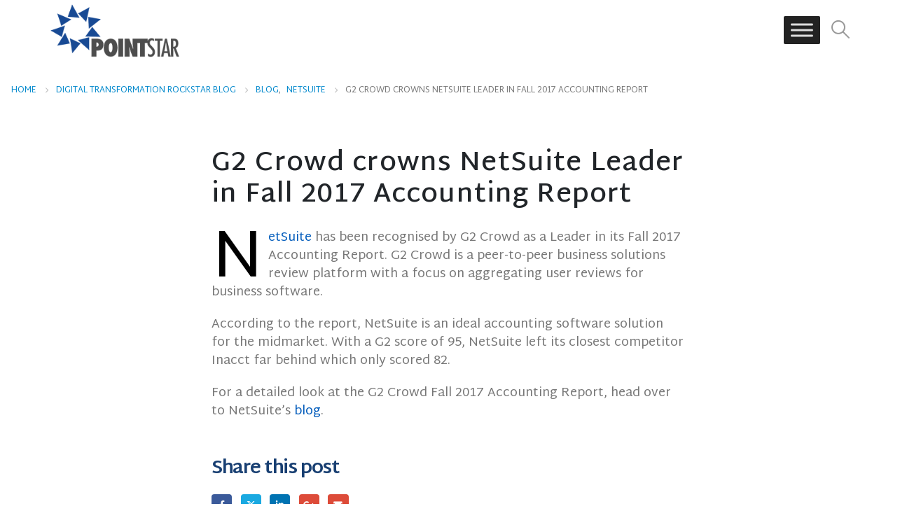

--- FILE ---
content_type: text/html; charset=UTF-8
request_url: https://www.point-star.com/blog/g2-crowd-crowns-netsuite-leader-fall-2017-accounting-report/
body_size: 29863
content:
	<!DOCTYPE html>
	<html class=""  lang="en-US">
	<head>
		<meta http-equiv="X-UA-Compatible" content="IE=edge" />
		<meta http-equiv="Content-Type" content="text/html; charset=UTF-8" />
		<meta name="viewport" content="width=device-width, initial-scale=1, minimum-scale=1" />

		<link rel="profile" href="https://gmpg.org/xfn/11" />
		<link rel="pingback" href="https://www.point-star.com/xmlrpc.php" />
		<meta name='robots' content='index, follow, max-image-preview:large, max-snippet:-1, max-video-preview:-1' />
	<style>img:is([sizes="auto" i], [sizes^="auto," i]) { contain-intrinsic-size: 3000px 1500px }</style>
	
<!-- Google Tag Manager for WordPress by gtm4wp.com -->
<script data-cfasync="false" data-pagespeed-no-defer>
	var gtm4wp_datalayer_name = "dataLayer";
	var dataLayer = dataLayer || [];
</script>
<!-- End Google Tag Manager for WordPress by gtm4wp.com -->
	<!-- This site is optimized with the Yoast SEO Premium plugin v24.2 (Yoast SEO v26.3) - https://yoast.com/wordpress/plugins/seo/ -->
	<title>G2 Crowd crowns NetSuite Leader in Fall 2017 Accounting Report - PointStar Singapore</title>
	<meta name="description" content="NetSuite has been recognised by G2 Crowd as a Leader in its Fall 2017 Accounting Report." />
	<link rel="canonical" href="https://www.point-star.com/blog/g2-crowd-crowns-netsuite-leader-fall-2017-accounting-report/" />
	<meta property="og:locale" content="en_US" />
	<meta property="og:type" content="article" />
	<meta property="og:title" content="G2 Crowd crowns NetSuite Leader in Fall 2017 Accounting Report" />
	<meta property="og:description" content="NetSuite has been recognised by G2 Crowd as a Leader in its Fall 2017 Accounting Report." />
	<meta property="og:url" content="https://www.point-star.com/blog/g2-crowd-crowns-netsuite-leader-fall-2017-accounting-report/" />
	<meta property="og:site_name" content="PointStar Singapore" />
	<meta property="article:published_time" content="2017-11-08T17:15:32+00:00" />
	<meta name="author" content="Andika Pratama" />
	<meta name="twitter:card" content="summary_large_image" />
	<meta name="twitter:label1" content="Written by" />
	<meta name="twitter:data1" content="Andika Pratama" />
	<!-- / Yoast SEO Premium plugin. -->


<link rel='dns-prefetch' href='//fonts.googleapis.com' />
<link rel="alternate" type="application/rss+xml" title="PointStar Singapore &raquo; Feed" href="https://www.point-star.com/feed/" />
<link rel="alternate" type="application/rss+xml" title="PointStar Singapore &raquo; Comments Feed" href="https://www.point-star.com/comments/feed/" />
<link rel="alternate" type="text/calendar" title="PointStar Singapore &raquo; iCal Feed" href="https://www.point-star.com/events/?ical=1" />
<link rel="alternate" type="application/rss+xml" title="PointStar Singapore &raquo; G2 Crowd crowns NetSuite Leader in Fall 2017 Accounting Report Comments Feed" href="https://www.point-star.com/blog/g2-crowd-crowns-netsuite-leader-fall-2017-accounting-report/feed/" />
		<style>
			.lazyload,
			.lazyloading {
				max-width: 100%;
			}
		</style>
				<link rel="shortcut icon" href="//www.point-star.com/wp-content/uploads/2021/07/ps-favicon-e1625802788789.png" type="image/x-icon" />
				<link rel="apple-touch-icon" href="//www.point-star.com/wp-content/uploads/2021/07/ps-favicon-60.png" />
				<link rel="apple-touch-icon" sizes="120x120" href="//www.point-star.com/wp-content/uploads/2021/07/ps-favicon-120.png" />
				<link rel="apple-touch-icon" sizes="76x76" href="//www.point-star.com/wp-content/uploads/2021/07/ps-favicon-76.png" />
				<link rel="apple-touch-icon" sizes="152x152" href="//www.point-star.com/wp-content/uploads/2021/07/ps-favicon-152.png" />
		<script>
window._wpemojiSettings = {"baseUrl":"https:\/\/s.w.org\/images\/core\/emoji\/16.0.1\/72x72\/","ext":".png","svgUrl":"https:\/\/s.w.org\/images\/core\/emoji\/16.0.1\/svg\/","svgExt":".svg","source":{"concatemoji":"https:\/\/www.point-star.com\/wp-includes\/js\/wp-emoji-release.min.js?ver=6.8.3"}};
/*! This file is auto-generated */
!function(s,n){var o,i,e;function c(e){try{var t={supportTests:e,timestamp:(new Date).valueOf()};sessionStorage.setItem(o,JSON.stringify(t))}catch(e){}}function p(e,t,n){e.clearRect(0,0,e.canvas.width,e.canvas.height),e.fillText(t,0,0);var t=new Uint32Array(e.getImageData(0,0,e.canvas.width,e.canvas.height).data),a=(e.clearRect(0,0,e.canvas.width,e.canvas.height),e.fillText(n,0,0),new Uint32Array(e.getImageData(0,0,e.canvas.width,e.canvas.height).data));return t.every(function(e,t){return e===a[t]})}function u(e,t){e.clearRect(0,0,e.canvas.width,e.canvas.height),e.fillText(t,0,0);for(var n=e.getImageData(16,16,1,1),a=0;a<n.data.length;a++)if(0!==n.data[a])return!1;return!0}function f(e,t,n,a){switch(t){case"flag":return n(e,"\ud83c\udff3\ufe0f\u200d\u26a7\ufe0f","\ud83c\udff3\ufe0f\u200b\u26a7\ufe0f")?!1:!n(e,"\ud83c\udde8\ud83c\uddf6","\ud83c\udde8\u200b\ud83c\uddf6")&&!n(e,"\ud83c\udff4\udb40\udc67\udb40\udc62\udb40\udc65\udb40\udc6e\udb40\udc67\udb40\udc7f","\ud83c\udff4\u200b\udb40\udc67\u200b\udb40\udc62\u200b\udb40\udc65\u200b\udb40\udc6e\u200b\udb40\udc67\u200b\udb40\udc7f");case"emoji":return!a(e,"\ud83e\udedf")}return!1}function g(e,t,n,a){var r="undefined"!=typeof WorkerGlobalScope&&self instanceof WorkerGlobalScope?new OffscreenCanvas(300,150):s.createElement("canvas"),o=r.getContext("2d",{willReadFrequently:!0}),i=(o.textBaseline="top",o.font="600 32px Arial",{});return e.forEach(function(e){i[e]=t(o,e,n,a)}),i}function t(e){var t=s.createElement("script");t.src=e,t.defer=!0,s.head.appendChild(t)}"undefined"!=typeof Promise&&(o="wpEmojiSettingsSupports",i=["flag","emoji"],n.supports={everything:!0,everythingExceptFlag:!0},e=new Promise(function(e){s.addEventListener("DOMContentLoaded",e,{once:!0})}),new Promise(function(t){var n=function(){try{var e=JSON.parse(sessionStorage.getItem(o));if("object"==typeof e&&"number"==typeof e.timestamp&&(new Date).valueOf()<e.timestamp+604800&&"object"==typeof e.supportTests)return e.supportTests}catch(e){}return null}();if(!n){if("undefined"!=typeof Worker&&"undefined"!=typeof OffscreenCanvas&&"undefined"!=typeof URL&&URL.createObjectURL&&"undefined"!=typeof Blob)try{var e="postMessage("+g.toString()+"("+[JSON.stringify(i),f.toString(),p.toString(),u.toString()].join(",")+"));",a=new Blob([e],{type:"text/javascript"}),r=new Worker(URL.createObjectURL(a),{name:"wpTestEmojiSupports"});return void(r.onmessage=function(e){c(n=e.data),r.terminate(),t(n)})}catch(e){}c(n=g(i,f,p,u))}t(n)}).then(function(e){for(var t in e)n.supports[t]=e[t],n.supports.everything=n.supports.everything&&n.supports[t],"flag"!==t&&(n.supports.everythingExceptFlag=n.supports.everythingExceptFlag&&n.supports[t]);n.supports.everythingExceptFlag=n.supports.everythingExceptFlag&&!n.supports.flag,n.DOMReady=!1,n.readyCallback=function(){n.DOMReady=!0}}).then(function(){return e}).then(function(){var e;n.supports.everything||(n.readyCallback(),(e=n.source||{}).concatemoji?t(e.concatemoji):e.wpemoji&&e.twemoji&&(t(e.twemoji),t(e.wpemoji)))}))}((window,document),window._wpemojiSettings);
</script>
<link rel='stylesheet' id='premium-addons-css' href='https://www.point-star.com/wp-content/plugins/premium-addons-for-elementor/assets/frontend/min-css/premium-addons.min.css?ver=4.11.46' media='all' />
<style id='wp-emoji-styles-inline-css'>

	img.wp-smiley, img.emoji {
		display: inline !important;
		border: none !important;
		box-shadow: none !important;
		height: 1em !important;
		width: 1em !important;
		margin: 0 0.07em !important;
		vertical-align: -0.1em !important;
		background: none !important;
		padding: 0 !important;
	}
</style>
<link rel='stylesheet' id='wp-block-library-css' href='https://www.point-star.com/wp-includes/css/dist/block-library/style.min.css?ver=6.8.3' media='all' />
<style id='wp-block-library-theme-inline-css'>
.wp-block-audio :where(figcaption){color:#555;font-size:13px;text-align:center}.is-dark-theme .wp-block-audio :where(figcaption){color:#ffffffa6}.wp-block-audio{margin:0 0 1em}.wp-block-code{border:1px solid #ccc;border-radius:4px;font-family:Menlo,Consolas,monaco,monospace;padding:.8em 1em}.wp-block-embed :where(figcaption){color:#555;font-size:13px;text-align:center}.is-dark-theme .wp-block-embed :where(figcaption){color:#ffffffa6}.wp-block-embed{margin:0 0 1em}.blocks-gallery-caption{color:#555;font-size:13px;text-align:center}.is-dark-theme .blocks-gallery-caption{color:#ffffffa6}:root :where(.wp-block-image figcaption){color:#555;font-size:13px;text-align:center}.is-dark-theme :root :where(.wp-block-image figcaption){color:#ffffffa6}.wp-block-image{margin:0 0 1em}.wp-block-pullquote{border-bottom:4px solid;border-top:4px solid;color:currentColor;margin-bottom:1.75em}.wp-block-pullquote cite,.wp-block-pullquote footer,.wp-block-pullquote__citation{color:currentColor;font-size:.8125em;font-style:normal;text-transform:uppercase}.wp-block-quote{border-left:.25em solid;margin:0 0 1.75em;padding-left:1em}.wp-block-quote cite,.wp-block-quote footer{color:currentColor;font-size:.8125em;font-style:normal;position:relative}.wp-block-quote:where(.has-text-align-right){border-left:none;border-right:.25em solid;padding-left:0;padding-right:1em}.wp-block-quote:where(.has-text-align-center){border:none;padding-left:0}.wp-block-quote.is-large,.wp-block-quote.is-style-large,.wp-block-quote:where(.is-style-plain){border:none}.wp-block-search .wp-block-search__label{font-weight:700}.wp-block-search__button{border:1px solid #ccc;padding:.375em .625em}:where(.wp-block-group.has-background){padding:1.25em 2.375em}.wp-block-separator.has-css-opacity{opacity:.4}.wp-block-separator{border:none;border-bottom:2px solid;margin-left:auto;margin-right:auto}.wp-block-separator.has-alpha-channel-opacity{opacity:1}.wp-block-separator:not(.is-style-wide):not(.is-style-dots){width:100px}.wp-block-separator.has-background:not(.is-style-dots){border-bottom:none;height:1px}.wp-block-separator.has-background:not(.is-style-wide):not(.is-style-dots){height:2px}.wp-block-table{margin:0 0 1em}.wp-block-table td,.wp-block-table th{word-break:normal}.wp-block-table :where(figcaption){color:#555;font-size:13px;text-align:center}.is-dark-theme .wp-block-table :where(figcaption){color:#ffffffa6}.wp-block-video :where(figcaption){color:#555;font-size:13px;text-align:center}.is-dark-theme .wp-block-video :where(figcaption){color:#ffffffa6}.wp-block-video{margin:0 0 1em}:root :where(.wp-block-template-part.has-background){margin-bottom:0;margin-top:0;padding:1.25em 2.375em}
</style>
<style id='classic-theme-styles-inline-css'>
/*! This file is auto-generated */
.wp-block-button__link{color:#fff;background-color:#32373c;border-radius:9999px;box-shadow:none;text-decoration:none;padding:calc(.667em + 2px) calc(1.333em + 2px);font-size:1.125em}.wp-block-file__button{background:#32373c;color:#fff;text-decoration:none}
</style>
<style id='wp-job-openings-blocks-style-inline-css'>
.wp-block-create-block-wjo-block{background-color:#21759b;border:1px dotted red;color:#fff;padding:2px}.awsm-b-row{display:-webkit-box;display:-ms-flexbox;display:-webkit-flex;display:flex;display:flexbox;-webkit-flex-flow:row wrap;margin:0 -15px;-webkit-box-orient:horizontal;-webkit-box-direction:normal;-ms-flex-flow:row wrap;flex-flow:row wrap}.awsm-b-row,.awsm-b-row *,.awsm-b-row :after,.awsm-b-row :before{-webkit-box-sizing:border-box;box-sizing:border-box}.awsm-b-grid-item{display:-webkit-box;display:-ms-flexbox;display:-webkit-flex;display:flex;float:left;padding:0 15px!important;width:33.333%;-webkit-box-orient:vertical;-webkit-box-direction:normal;-ms-flex-direction:column;flex-direction:column;-webkit-flex-direction:column}.awsm-b-grid-col-4 .awsm-b-grid-item{width:25%}.awsm-b-grid-col-2 .awsm-b-grid-item{width:50%}.awsm-b-grid-col .awsm-b-grid-item{width:100%}.awsm-b-job-hide{display:none!important}.awsm-job-show{display:block!important}.awsm-b-job-item{background:#fff;font-size:14px;padding:20px}a.awsm-b-job-item{text-decoration:none!important}.awsm-b-grid-item .awsm-b-job-item{border:1px solid #dddfe3;border-radius:2px;-webkit-box-shadow:0 1px 4px 0 rgba(0,0,0,.05);box-shadow:0 1px 4px 0 rgba(0,0,0,.05);display:-webkit-box;display:-ms-flexbox;display:-webkit-flex;display:flex;margin-bottom:30px;-webkit-box-orient:vertical;-webkit-box-direction:normal;-ms-flex-direction:column;flex-direction:column;-webkit-flex-direction:column;-webkit-box-flex:1;-ms-flex-positive:1;flex-grow:1;-webkit-flex-grow:1;-webkit-transition:all .3s ease;transition:all .3s ease}.awsm-b-grid-item .awsm-b-job-item:focus,.awsm-b-grid-item .awsm-b-job-item:hover{-webkit-box-shadow:0 3px 15px -5px rgba(0,0,0,.2);box-shadow:0 3px 15px -5px rgba(0,0,0,.2)}.awsm-b-grid-item .awsm-job-featured-image{margin-bottom:14px}.awsm-b-job-item h2.awsm-b-job-post-title{font-size:18px;margin:0 0 15px;text-align:left}.awsm-b-job-item h2.awsm-b-job-post-title a{font-size:18px}.awsm-b-grid-item .awsm-job-info{margin-bottom:10px;min-height:83px}.awsm-b-grid-item .awsm-job-info p{margin:0 0 8px}.awsm-b-job-wrap:after{clear:both;content:"";display:table}.awsm-b-filter-wrap,.awsm-b-filter-wrap *{-webkit-box-sizing:border-box;box-sizing:border-box}.awsm-b-filter-wrap{margin:0 -10px 20px}.awsm-b-filter-wrap form{display:-webkit-box;display:-webkit-flex;display:-ms-flexbox;display:flex;-webkit-flex-wrap:wrap;-ms-flex-wrap:wrap;flex-wrap:wrap}.awsm-b-filter-wrap .awsm-b-filter-items{display:none}.awsm-b-filter-wrap.awsm-b-full-width-search-filter-wrap .awsm-b-filter-item-search,.awsm-b-filter-wrap.awsm-b-full-width-search-filter-wrap .awsm-b-filter-items,.awsm-b-filter-wrap.awsm-b-no-search-filter-wrap .awsm-b-filter-items{width:100%}.awsm-b-filter-toggle{border:1px solid #ccc;border-radius:4px;display:-webkit-box;display:-webkit-flex;display:-ms-flexbox;display:flex;-webkit-flex-flow:wrap;-ms-flex-flow:wrap;flex-flow:wrap;margin:0 10px 10px;outline:none!important;padding:12px;width:46px}.awsm-b-filter-toggle.awsm-on{background:#ccc}.awsm-b-filter-toggle svg{height:20px;width:20px}.awsm-b-filter-wrap.awsm-b-no-search-filter-wrap .awsm-b-filter-toggle{width:100%;-webkit-box-align:center;-webkit-align-items:center;-ms-flex-align:center;align-items:center;-webkit-box-pack:justify;-webkit-justify-content:space-between;-ms-flex-pack:justify;justify-content:space-between;text-decoration:none}.awsm-b-filter-wrap.awsm-b-no-search-filter-wrap .awsm-b-filter-toggle svg{height:22px;width:22px}@media(min-width:768px){.awsm-b-filter-wrap .awsm-b-filter-items{display:-webkit-box!important;display:-webkit-flex!important;display:-ms-flexbox!important;display:flex!important;-webkit-flex-wrap:wrap;-ms-flex-wrap:wrap;flex-wrap:wrap;width:calc(100% - 250px)}.awsm-b-filter-toggle{display:none}.awsm-b-filter-item-search{width:250px}}.awsm-b-filter-wrap .awsm-b-filter-item{padding:0 10px 10px}.awsm-b-filter-item-search{padding:0 10px 10px;position:relative}@media(max-width:768px){.awsm-b-filter-wrap .awsm-b-filter-items{width:100%}.awsm-b-filter-item-search{width:calc(100% - 66px)}.awsm-b-filter-wrap .awsm-b-filter-item .awsm-selectric-wrapper{min-width:100%}}.awsm-b-filter-wrap .awsm-b-filter-item .awsm-b-job-form-control{min-height:48px;padding-right:58px}.awsm-b-filter-item-search .awsm-b-job-form-control{min-height:48px;padding-right:48px}.awsm-b-filter-item-search-in{position:relative}.awsm-b-filter-item-search .awsm-b-job-search-icon-wrapper{color:#ccc;cursor:pointer;font-size:16px;height:100%;line-height:48px;position:absolute;right:0;text-align:center;top:0;width:48px}.awsm-b-jobs-none-container{padding:25px}.awsm-b-jobs-none-container p{margin:0;padding:5px}.awsm-b-row .awsm-b-jobs-pagination{padding:0 15px;width:100%}.awsm-b-jobs-pagination{float:left;width:100%}.awsm-b-load-more-main a.awsm-b-load-more,.awsm-load-more-classic a.page-numbers{background:#fff;border:1px solid #dddfe3;-webkit-box-shadow:0 1px 4px 0 rgba(0,0,0,.05);box-shadow:0 1px 4px 0 rgba(0,0,0,.05);display:block;margin:0!important;outline:none!important;padding:20px;text-align:center;text-decoration:none!important;-webkit-transition:all .3s ease;transition:all .3s ease}.awsm-load-more-classic a.page-numbers,.awsm-load-more-classic span.page-numbers{font-size:90%;padding:5px 10px}.awsm-load-more-classic{text-align:center}.awsm-b-load-more-main a.awsm-load-more:focus,.awsm-b-load-more-main a.awsm-load-more:hover,.awsm-load-more-classic a.page-numbers:focus,.awsm-load-more-classic a.page-numbers:hover{-webkit-box-shadow:0 3px 15px -5px rgba(0,0,0,.2);box-shadow:0 3px 15px -5px rgba(0,0,0,.2)}.awsm-b-jobs-pagination.awsm-load-more-classic ul{list-style:none;margin:0;padding:0}.awsm-b-jobs-pagination.awsm-load-more-classic ul li{display:inline-block}.awsm-b-lists{border:1px solid #ededed}.awsm-b-list-item{width:100%}.awsm-b-list-item h2.awsm-job-b-post-title{margin-bottom:0}.awsm-b-list-item .awsm-job-featured-image{float:left;margin-right:10px}.awsm-b-list-item .awsm-job-featured-image img{height:50px;width:50px}.awsm-b-list-item .awsm-b-job-item{border-bottom:1px solid rgba(0,0,0,.13)}.awsm-b-list-item .awsm-b-job-item:after{clear:both;content:"";display:table}.awsm-b-list-left-col{float:left;width:50%}.awsm-b-list-right-col{float:left;text-align:right;width:50%}.awsm-b-list-item .awsm-job-specification-wrapper{display:inline-block;vertical-align:middle}.awsm-b-list-item .awsm-job-specification-item{display:inline-block;margin:0 15px 0 0;vertical-align:middle}a.awsm-b-job-item .awsm-job-specification-item{color:#4c4c4c}.awsm-b-list-item .awsm-job-more-container{display:inline-block;vertical-align:middle}.awsm-job-more-container .awsm-job-more span:before{content:"→"}.awsm-b-lists .awsm-b-jobs-pagination{margin-top:30px}.awsm-job-specification-item>[class^=awsm-job-icon-]{margin-right:6px}.awsm-job-specification-term:after{content:", "}.awsm-job-specification-term:last-child:after{content:""}.awsm-job-single-wrap,.awsm-job-single-wrap *,.awsm-job-single-wrap :after,.awsm-job-single-wrap :before{-webkit-box-sizing:border-box;box-sizing:border-box}.awsm-job-single-wrap{margin-bottom:1.3em}.awsm-job-single-wrap:after{clear:both;content:"";display:table}.awsm-job-content{padding-bottom:32px}.awsm-job-single-wrap.awsm-col-2 .awsm-job-content{float:left;padding-right:15px;width:55%}.awsm-job-single-wrap.awsm-col-2 .awsm-job-form{float:left;padding-left:15px;width:45%}.awsm-job-head,.awsm_job_spec_above_content{margin-bottom:20px}.awsm-job-head h1{margin:0 0 20px}.awsm-job-list-info span{margin-right:10px}.awsm-job-single-wrap .awsm-job-expiration-label{font-weight:700}.awsm-job-form-inner{background:#fff;border:1px solid #dddfe3;padding:35px}.awsm-job-form-inner h2{margin:0 0 30px}.awsm-job-form-group{margin-bottom:20px}.awsm-job-form-group input[type=checkbox],.awsm-job-form-group input[type=radio]{margin-right:5px}.awsm-job-form-group label{display:block;margin-bottom:10px}.awsm-job-form-options-container label,.awsm-job-inline-group label{display:inline;font-weight:400}.awsm-b-job-form-control{display:block;width:100%}.awsm-job-form-options-container span{display:inline-block;margin-bottom:10px;margin-left:10px}.awsm-job-submit{background:#0195ff;border:1px solid #0195ff;color:#fff;padding:10px 30px}.awsm-job-submit:focus,.awsm-job-submit:hover{background:rgba(0,0,0,0);color:#0195ff}.awsm-job-form-error{color:#db4c4c;font-weight:500}.awsm-b-job-form-control.awsm-job-form-error,.awsm-b-job-form-control.awsm-job-form-error:focus{border:1px solid #db4c4c}.awsm-error-message,.awsm-success-message{padding:12px 25px}.awsm-error-message p:empty,.awsm-success-message p:empty{display:none}.awsm-error-message p,.awsm-success-message p{margin:0!important;padding:0!important}.awsm-success-message{border:1px solid #1ea508}.awsm-error-message{border:1px solid #db4c4c}ul.awsm-error-message li{line-height:1.8em;margin-left:1.2em}.awsm-expired-message{padding:25px}.awsm-expired-message p{margin:1em 0}.awsm-job-container{margin:0 auto;max-width:1170px;padding:50px 0;width:100%}.awsm-jobs-loading{position:relative}.awsm-b-job-listings:after{content:"";height:100%;left:0;opacity:0;position:absolute;top:0;-webkit-transition:all .3s ease;transition:all .3s ease;visibility:hidden;width:100%}.awsm-b-job-listings.awsm-jobs-loading:after{opacity:1;visibility:visible}.awsm-b-sr-only{height:1px;margin:-1px;overflow:hidden;padding:0;position:absolute;width:1px;clip:rect(0,0,0,0);border:0}@media(max-width:1024px){.awsm-b-grid-col-4 .awsm-b-grid-item{width:33.333%}}@media(max-width:992px){.awsm-job-single-wrap.awsm-col-2 .awsm-job-content{padding-right:0;width:100%}.awsm-job-single-wrap.awsm-col-2 .awsm-job-form{padding-left:0;width:100%}}@media(max-width:768px){.awsm-b-grid-col-3 .awsm-b-grid-item,.awsm-b-grid-col-4 .awsm-b-grid-item,.awsm-b-grid-item{width:50%}.awsm-b-list-left-col{padding-bottom:10px;width:100%}.awsm-b-list-right-col{text-align:left;width:100%}}@media(max-width:648px){.awsm-b-grid-col-2 .awsm-b-grid-item,.awsm-b-grid-col-3 .awsm-b-grid-item,.awsm-b-grid-col-4 .awsm-b-grid-item,.awsm-b-grid-item{width:100%}.awsm-b-list-item .awsm-job-specification-wrapper{display:block;float:none;padding-bottom:5px}.awsm-b-list-item .awsm-job-more-container{display:block;float:none}}.awsm-job-form-plugin-style .awsm-b-job-form-control{border:1px solid #ccc;border-radius:4px;color:#060606;display:block;font:inherit;line-height:1;min-height:46px;padding:8px 15px;-webkit-transition:all .3s ease;transition:all .3s ease;width:100%}.awsm-job-form-plugin-style .awsm-b-job-form-control:focus{border-color:#060606;-webkit-box-shadow:none;box-shadow:none;outline:none}.awsm-job-form-plugin-style .awsm-b-job-form-control.awsm-job-form-error{border-color:#db4c4c}.awsm-job-form-plugin-style textarea.awsm-b-job-form-control{min-height:80px}.awsm-job-form-plugin-style .awsm-application-submit-btn,.awsm-job-form-plugin-style .awsm-jobs-primary-button{background:#060606;border-radius:45px;color:#fff;padding:16px 32px;-webkit-transition:all .3s ease;transition:all .3s ease}.awsm-job-form-plugin-style .awsm-application-submit-btn:focus,.awsm-job-form-plugin-style .awsm-application-submit-btn:hover,.awsm-job-form-plugin-style .awsm-jobs-primary-button:focus,.awsm-job-form-plugin-style .awsm-jobs-primary-button:hover{background:#060606;color:#fff;outline:none}.awsm-job-form-plugin-style .awsm-jobs-primary-button{cursor:pointer}.awsm-job-form-plugin-style .awsm-jobs-primary-button:disabled{opacity:.5;pointer-events:none}.awsm-job-form-plugin-style .awsm-selectric{border-color:#ccc;border-radius:4px;-webkit-box-shadow:none;box-shadow:none}.awsm-job-form-plugin-style .awsm-selectric-open .awsm-selectric{border-color:#060606}.awsm-job-form-plugin-style .awsm-selectric .label{margin-left:15px}.awsm-jobs-is-block-theme .site-branding{padding:0 2.1rem}.awsm-jobs-is-block-theme .site-content{padding:0 2.1rem 3rem}.awsm-jobs-is-block-theme .site-title{margin-bottom:0}.awsm-b-job-wrap,.awsm-b-job-wrap *{-webkit-box-sizing:border-box;box-sizing:border-box}

</style>
<link rel='stylesheet' id='awsm-jobs-general-css' href='https://www.point-star.com/wp-content/plugins/wp-job-openings/assets/css/general.min.css?ver=3.5.4' media='all' />
<link rel='stylesheet' id='awsm-jobs-style-css' href='https://www.point-star.com/wp-content/plugins/wp-job-openings/assets/css/style.min.css?ver=3.5.4' media='all' />
<style id='global-styles-inline-css'>
:root{--wp--preset--aspect-ratio--square: 1;--wp--preset--aspect-ratio--4-3: 4/3;--wp--preset--aspect-ratio--3-4: 3/4;--wp--preset--aspect-ratio--3-2: 3/2;--wp--preset--aspect-ratio--2-3: 2/3;--wp--preset--aspect-ratio--16-9: 16/9;--wp--preset--aspect-ratio--9-16: 9/16;--wp--preset--color--black: #000000;--wp--preset--color--cyan-bluish-gray: #abb8c3;--wp--preset--color--white: #ffffff;--wp--preset--color--pale-pink: #f78da7;--wp--preset--color--vivid-red: #cf2e2e;--wp--preset--color--luminous-vivid-orange: #ff6900;--wp--preset--color--luminous-vivid-amber: #fcb900;--wp--preset--color--light-green-cyan: #7bdcb5;--wp--preset--color--vivid-green-cyan: #00d084;--wp--preset--color--pale-cyan-blue: #8ed1fc;--wp--preset--color--vivid-cyan-blue: #0693e3;--wp--preset--color--vivid-purple: #9b51e0;--wp--preset--color--primary: var(--porto-primary-color);--wp--preset--color--secondary: var(--porto-secondary-color);--wp--preset--color--tertiary: var(--porto-tertiary-color);--wp--preset--color--quaternary: var(--porto-quaternary-color);--wp--preset--color--dark: var(--porto-dark-color);--wp--preset--color--light: var(--porto-light-color);--wp--preset--color--primary-hover: var(--porto-primary-light-5);--wp--preset--gradient--vivid-cyan-blue-to-vivid-purple: linear-gradient(135deg,rgba(6,147,227,1) 0%,rgb(155,81,224) 100%);--wp--preset--gradient--light-green-cyan-to-vivid-green-cyan: linear-gradient(135deg,rgb(122,220,180) 0%,rgb(0,208,130) 100%);--wp--preset--gradient--luminous-vivid-amber-to-luminous-vivid-orange: linear-gradient(135deg,rgba(252,185,0,1) 0%,rgba(255,105,0,1) 100%);--wp--preset--gradient--luminous-vivid-orange-to-vivid-red: linear-gradient(135deg,rgba(255,105,0,1) 0%,rgb(207,46,46) 100%);--wp--preset--gradient--very-light-gray-to-cyan-bluish-gray: linear-gradient(135deg,rgb(238,238,238) 0%,rgb(169,184,195) 100%);--wp--preset--gradient--cool-to-warm-spectrum: linear-gradient(135deg,rgb(74,234,220) 0%,rgb(151,120,209) 20%,rgb(207,42,186) 40%,rgb(238,44,130) 60%,rgb(251,105,98) 80%,rgb(254,248,76) 100%);--wp--preset--gradient--blush-light-purple: linear-gradient(135deg,rgb(255,206,236) 0%,rgb(152,150,240) 100%);--wp--preset--gradient--blush-bordeaux: linear-gradient(135deg,rgb(254,205,165) 0%,rgb(254,45,45) 50%,rgb(107,0,62) 100%);--wp--preset--gradient--luminous-dusk: linear-gradient(135deg,rgb(255,203,112) 0%,rgb(199,81,192) 50%,rgb(65,88,208) 100%);--wp--preset--gradient--pale-ocean: linear-gradient(135deg,rgb(255,245,203) 0%,rgb(182,227,212) 50%,rgb(51,167,181) 100%);--wp--preset--gradient--electric-grass: linear-gradient(135deg,rgb(202,248,128) 0%,rgb(113,206,126) 100%);--wp--preset--gradient--midnight: linear-gradient(135deg,rgb(2,3,129) 0%,rgb(40,116,252) 100%);--wp--preset--font-size--small: 13px;--wp--preset--font-size--medium: 20px;--wp--preset--font-size--large: 36px;--wp--preset--font-size--x-large: 42px;--wp--preset--spacing--20: 0.44rem;--wp--preset--spacing--30: 0.67rem;--wp--preset--spacing--40: 1rem;--wp--preset--spacing--50: 1.5rem;--wp--preset--spacing--60: 2.25rem;--wp--preset--spacing--70: 3.38rem;--wp--preset--spacing--80: 5.06rem;--wp--preset--shadow--natural: 6px 6px 9px rgba(0, 0, 0, 0.2);--wp--preset--shadow--deep: 12px 12px 50px rgba(0, 0, 0, 0.4);--wp--preset--shadow--sharp: 6px 6px 0px rgba(0, 0, 0, 0.2);--wp--preset--shadow--outlined: 6px 6px 0px -3px rgba(255, 255, 255, 1), 6px 6px rgba(0, 0, 0, 1);--wp--preset--shadow--crisp: 6px 6px 0px rgba(0, 0, 0, 1);}:where(.is-layout-flex){gap: 0.5em;}:where(.is-layout-grid){gap: 0.5em;}body .is-layout-flex{display: flex;}.is-layout-flex{flex-wrap: wrap;align-items: center;}.is-layout-flex > :is(*, div){margin: 0;}body .is-layout-grid{display: grid;}.is-layout-grid > :is(*, div){margin: 0;}:where(.wp-block-columns.is-layout-flex){gap: 2em;}:where(.wp-block-columns.is-layout-grid){gap: 2em;}:where(.wp-block-post-template.is-layout-flex){gap: 1.25em;}:where(.wp-block-post-template.is-layout-grid){gap: 1.25em;}.has-black-color{color: var(--wp--preset--color--black) !important;}.has-cyan-bluish-gray-color{color: var(--wp--preset--color--cyan-bluish-gray) !important;}.has-white-color{color: var(--wp--preset--color--white) !important;}.has-pale-pink-color{color: var(--wp--preset--color--pale-pink) !important;}.has-vivid-red-color{color: var(--wp--preset--color--vivid-red) !important;}.has-luminous-vivid-orange-color{color: var(--wp--preset--color--luminous-vivid-orange) !important;}.has-luminous-vivid-amber-color{color: var(--wp--preset--color--luminous-vivid-amber) !important;}.has-light-green-cyan-color{color: var(--wp--preset--color--light-green-cyan) !important;}.has-vivid-green-cyan-color{color: var(--wp--preset--color--vivid-green-cyan) !important;}.has-pale-cyan-blue-color{color: var(--wp--preset--color--pale-cyan-blue) !important;}.has-vivid-cyan-blue-color{color: var(--wp--preset--color--vivid-cyan-blue) !important;}.has-vivid-purple-color{color: var(--wp--preset--color--vivid-purple) !important;}.has-black-background-color{background-color: var(--wp--preset--color--black) !important;}.has-cyan-bluish-gray-background-color{background-color: var(--wp--preset--color--cyan-bluish-gray) !important;}.has-white-background-color{background-color: var(--wp--preset--color--white) !important;}.has-pale-pink-background-color{background-color: var(--wp--preset--color--pale-pink) !important;}.has-vivid-red-background-color{background-color: var(--wp--preset--color--vivid-red) !important;}.has-luminous-vivid-orange-background-color{background-color: var(--wp--preset--color--luminous-vivid-orange) !important;}.has-luminous-vivid-amber-background-color{background-color: var(--wp--preset--color--luminous-vivid-amber) !important;}.has-light-green-cyan-background-color{background-color: var(--wp--preset--color--light-green-cyan) !important;}.has-vivid-green-cyan-background-color{background-color: var(--wp--preset--color--vivid-green-cyan) !important;}.has-pale-cyan-blue-background-color{background-color: var(--wp--preset--color--pale-cyan-blue) !important;}.has-vivid-cyan-blue-background-color{background-color: var(--wp--preset--color--vivid-cyan-blue) !important;}.has-vivid-purple-background-color{background-color: var(--wp--preset--color--vivid-purple) !important;}.has-black-border-color{border-color: var(--wp--preset--color--black) !important;}.has-cyan-bluish-gray-border-color{border-color: var(--wp--preset--color--cyan-bluish-gray) !important;}.has-white-border-color{border-color: var(--wp--preset--color--white) !important;}.has-pale-pink-border-color{border-color: var(--wp--preset--color--pale-pink) !important;}.has-vivid-red-border-color{border-color: var(--wp--preset--color--vivid-red) !important;}.has-luminous-vivid-orange-border-color{border-color: var(--wp--preset--color--luminous-vivid-orange) !important;}.has-luminous-vivid-amber-border-color{border-color: var(--wp--preset--color--luminous-vivid-amber) !important;}.has-light-green-cyan-border-color{border-color: var(--wp--preset--color--light-green-cyan) !important;}.has-vivid-green-cyan-border-color{border-color: var(--wp--preset--color--vivid-green-cyan) !important;}.has-pale-cyan-blue-border-color{border-color: var(--wp--preset--color--pale-cyan-blue) !important;}.has-vivid-cyan-blue-border-color{border-color: var(--wp--preset--color--vivid-cyan-blue) !important;}.has-vivid-purple-border-color{border-color: var(--wp--preset--color--vivid-purple) !important;}.has-vivid-cyan-blue-to-vivid-purple-gradient-background{background: var(--wp--preset--gradient--vivid-cyan-blue-to-vivid-purple) !important;}.has-light-green-cyan-to-vivid-green-cyan-gradient-background{background: var(--wp--preset--gradient--light-green-cyan-to-vivid-green-cyan) !important;}.has-luminous-vivid-amber-to-luminous-vivid-orange-gradient-background{background: var(--wp--preset--gradient--luminous-vivid-amber-to-luminous-vivid-orange) !important;}.has-luminous-vivid-orange-to-vivid-red-gradient-background{background: var(--wp--preset--gradient--luminous-vivid-orange-to-vivid-red) !important;}.has-very-light-gray-to-cyan-bluish-gray-gradient-background{background: var(--wp--preset--gradient--very-light-gray-to-cyan-bluish-gray) !important;}.has-cool-to-warm-spectrum-gradient-background{background: var(--wp--preset--gradient--cool-to-warm-spectrum) !important;}.has-blush-light-purple-gradient-background{background: var(--wp--preset--gradient--blush-light-purple) !important;}.has-blush-bordeaux-gradient-background{background: var(--wp--preset--gradient--blush-bordeaux) !important;}.has-luminous-dusk-gradient-background{background: var(--wp--preset--gradient--luminous-dusk) !important;}.has-pale-ocean-gradient-background{background: var(--wp--preset--gradient--pale-ocean) !important;}.has-electric-grass-gradient-background{background: var(--wp--preset--gradient--electric-grass) !important;}.has-midnight-gradient-background{background: var(--wp--preset--gradient--midnight) !important;}.has-small-font-size{font-size: var(--wp--preset--font-size--small) !important;}.has-medium-font-size{font-size: var(--wp--preset--font-size--medium) !important;}.has-large-font-size{font-size: var(--wp--preset--font-size--large) !important;}.has-x-large-font-size{font-size: var(--wp--preset--font-size--x-large) !important;}
:where(.wp-block-post-template.is-layout-flex){gap: 1.25em;}:where(.wp-block-post-template.is-layout-grid){gap: 1.25em;}
:where(.wp-block-columns.is-layout-flex){gap: 2em;}:where(.wp-block-columns.is-layout-grid){gap: 2em;}
:root :where(.wp-block-pullquote){font-size: 1.5em;line-height: 1.6;}
</style>
<link rel='stylesheet' id='contact-form-7-css' href='https://www.point-star.com/wp-content/plugins/contact-form-7/includes/css/styles.css?ver=6.1.3' media='all' />
<link rel='stylesheet' id='pafe-extension-style-free-css' href='https://www.point-star.com/wp-content/plugins/piotnet-addons-for-elementor/assets/css/minify/extension.min.css?ver=2.4.36' media='all' />
<link rel='stylesheet' id='tribe-events-v2-single-skeleton-css' href='https://www.point-star.com/wp-content/plugins/the-events-calendar/build/css/tribe-events-single-skeleton.css?ver=6.15.11' media='all' />
<link rel='stylesheet' id='tribe-events-v2-single-skeleton-full-css' href='https://www.point-star.com/wp-content/plugins/the-events-calendar/build/css/tribe-events-single-full.css?ver=6.15.11' media='all' />
<link rel='stylesheet' id='tec-events-elementor-widgets-base-styles-css' href='https://www.point-star.com/wp-content/plugins/the-events-calendar/build/css/integrations/plugins/elementor/widgets/widget-base.css?ver=6.15.11' media='all' />
<link rel='stylesheet' id='megamenu-css' href='https://www.point-star.com/wp-content/uploads/maxmegamenu/style.css?ver=6a3219' media='all' />
<link rel='stylesheet' id='dashicons-css' href='https://www.point-star.com/wp-includes/css/dashicons.min.css?ver=6.8.3' media='all' />
<link rel='stylesheet' id='megamenu-genericons-css' href='https://www.point-star.com/wp-content/plugins/megamenu-pro/icons/genericons/genericons/genericons.css?ver=2.4.4' media='all' />
<link rel='stylesheet' id='megamenu-fontawesome-css' href='https://www.point-star.com/wp-content/plugins/megamenu-pro/icons/fontawesome/css/font-awesome.min.css?ver=2.4.4' media='all' />
<link rel='stylesheet' id='megamenu-fontawesome5-css' href='https://www.point-star.com/wp-content/plugins/megamenu-pro/icons/fontawesome5/css/all.min.css?ver=2.4.4' media='all' />
<link rel='stylesheet' id='megamenu-fontawesome6-css' href='https://www.point-star.com/wp-content/plugins/megamenu-pro/icons/fontawesome6/css/all.min.css?ver=2.4.4' media='all' />
<link rel='stylesheet' id='tablepress-default-css' href='https://www.point-star.com/wp-content/plugins/tablepress/css/build/default.css?ver=3.2.5' media='all' />
<link rel='stylesheet' id='jquery-lazyloadxt-spinner-css-css' href='//www.point-star.com/wp-content/plugins/a3-lazy-load/assets/css/jquery.lazyloadxt.spinner.css?ver=6.8.3' media='all' />
<link rel='stylesheet' id='ekit-widget-styles-css' href='https://www.point-star.com/wp-content/plugins/elementskit-lite/widgets/init/assets/css/widget-styles.css?ver=3.7.5' media='all' />
<link rel='stylesheet' id='ekit-responsive-css' href='https://www.point-star.com/wp-content/plugins/elementskit-lite/widgets/init/assets/css/responsive.css?ver=3.7.5' media='all' />
<link rel='stylesheet' id='elementor-frontend-css' href='https://www.point-star.com/wp-content/uploads/elementor/css/custom-frontend.min.css?ver=1766281123' media='all' />
<link rel='stylesheet' id='eael-general-css' href='https://www.point-star.com/wp-content/plugins/essential-addons-for-elementor-lite/assets/front-end/css/view/general.min.css?ver=6.4.0' media='all' />
<link rel='stylesheet' id='porto-css-vars-css' href='https://www.point-star.com/wp-content/uploads/porto_styles/theme_css_vars.css?ver=7.7.1' media='all' />
<link rel='stylesheet' id='porto-google-fonts-css' href='//fonts.googleapis.com/css?family=Martel+Sans%3A400%2C500%2C600%2C700%2C800%7CShadows+Into+Light%3A400%2C700%7CPlayfair+Display%3A400%2C700%7COpen+Sans%3A400%2C600%2C700&#038;ver=6.8.3' media='all' />
<link rel='stylesheet' id='bootstrap-css' href='https://www.point-star.com/wp-content/uploads/porto_styles/bootstrap.css?ver=7.7.1' media='all' />
<link rel='stylesheet' id='porto-plugins-css' href='https://www.point-star.com/wp-content/themes/porto/css/plugins.css?ver=7.7.1' media='all' />
<link rel='stylesheet' id='porto-theme-css' href='https://www.point-star.com/wp-content/themes/porto/css/theme.css?ver=7.7.1' media='all' />
<link rel='stylesheet' id='porto-widget-text-css' href='https://www.point-star.com/wp-content/themes/porto/css/part/widget-text.css?ver=7.7.1' media='all' />
<link rel='stylesheet' id='porto-blog-legacy-css' href='https://www.point-star.com/wp-content/themes/porto/css/part/blog-legacy.css?ver=7.7.1' media='all' />
<link rel='stylesheet' id='porto-header-legacy-css' href='https://www.point-star.com/wp-content/themes/porto/css/part/header-legacy.css?ver=7.7.1' media='all' />
<link rel='stylesheet' id='porto-footer-legacy-css' href='https://www.point-star.com/wp-content/themes/porto/css/part/footer-legacy.css?ver=7.7.1' media='all' />
<link rel='stylesheet' id='porto-nav-panel-css' href='https://www.point-star.com/wp-content/themes/porto/css/part/nav-panel.css?ver=7.7.1' media='all' />
<link rel='stylesheet' id='porto-revslider-css' href='https://www.point-star.com/wp-content/themes/porto/css/part/revslider.css?ver=7.7.1' media='all' />
<link rel='stylesheet' id='porto-media-mobile-sidebar-css' href='https://www.point-star.com/wp-content/themes/porto/css/part/media-mobile-sidebar.css?ver=7.7.1' media='(max-width:991px)' />
<link rel='stylesheet' id='porto-shortcodes-css' href='https://www.point-star.com/wp-content/uploads/porto_styles/shortcodes.css?ver=7.7.1' media='all' />
<link rel='stylesheet' id='porto-theme-elementor-css' href='https://www.point-star.com/wp-content/themes/porto/css/theme_elementor.css?ver=7.7.1' media='all' />
<link rel='stylesheet' id='porto-theme-radius-css' href='https://www.point-star.com/wp-content/themes/porto/css/theme_radius.css?ver=7.7.1' media='all' />
<link rel='stylesheet' id='porto-dynamic-style-css' href='https://www.point-star.com/wp-content/uploads/porto_styles/dynamic_style.css?ver=7.7.1' media='all' />
<link rel='stylesheet' id='porto-type-builder-css' href='https://www.point-star.com/wp-content/plugins/porto-functionality/builders/assets/type-builder.css?ver=3.7.1' media='all' />
<link rel='stylesheet' id='porto-post-style-css' href='https://www.point-star.com/wp-content/themes/porto/css/theme/blog/type/modern.css?ver=7.7.1' media='all' />
<link rel='stylesheet' id='porto-single-post-style-css' href='https://www.point-star.com/wp-content/themes/porto/css/theme/blog/single-post/modern.css?ver=7.7.1' media='all' />
<link rel='stylesheet' id='porto-style-css' href='https://www.point-star.com/wp-content/themes/porto/style.css?ver=7.7.1' media='all' />
<style id='porto-style-inline-css'>
.side-header-narrow-bar-logo{max-width:200px}@media (min-width:992px){}@font-face{font-family:'Inter';font-style:normal;font-weight:100;src:url(https://fonts.gstatic.com/s/inter/v8/UcC73FwrK3iLTeHuS_fvQtMwCp50KnMa1ZL7.woff2) format('woff2');unicode-range:U+0000-00FF,U+0131,U+0152-0153,U+02BB-02BC,U+02C6,U+02DA,U+02DC,U+2000-206F,U+2074,U+20AC,U+2122,U+2191,U+2193,U+2212,U+2215,U+FEFF,U+FFFD}@font-face{font-family:'Inter';font-style:normal;font-weight:200;src:url(https://fonts.gstatic.com/s/inter/v8/UcC73FwrK3iLTeHuS_fvQtMwCp50KnMa1ZL7.woff2) format('woff2');unicode-range:U+0000-00FF,U+0131,U+0152-0153,U+02BB-02BC,U+02C6,U+02DA,U+02DC,U+2000-206F,U+2074,U+20AC,U+2122,U+2191,U+2193,U+2212,U+2215,U+FEFF,U+FFFD}@font-face{font-family:'Inter';font-style:normal;font-weight:300;src:url(https://fonts.gstatic.com/s/inter/v8/UcC73FwrK3iLTeHuS_fvQtMwCp50KnMa1ZL7.woff2) format('woff2')}@font-face{font-family:'Inter';font-style:normal;font-weight:400;src:url(https://fonts.gstatic.com/s/inter/v8/UcC73FwrK3iLTeHuS_fvQtMwCp50KnMa1ZL7.woff2) format('woff2')}@font-face{font-family:'Inter';font-style:normal;font-weight:500;src:url(https://fonts.gstatic.com/s/inter/v8/UcC73FwrK3iLTeHuS_fvQtMwCp50KnMa1ZL7.woff2) format('woff2')}@font-face{font-family:'Inter';font-style:normal;font-weight:600;src:url(https://fonts.gstatic.com/s/inter/v8/UcC73FwrK3iLTeHuS_fvQtMwCp50KnMa1ZL7.woff2) format('woff2')}@font-face{font-family:'Inter';font-style:normal;font-weight:700;src:url(https://fonts.gstatic.com/s/inter/v8/UcC73FwrK3iLTeHuS_fvQtMwCp50KnMa1ZL7.woff2) format('woff2')}@font-face{font-family:'Inter';font-style:normal;font-weight:800;src:url(https://fonts.gstatic.com/s/inter/v8/UcC73FwrK3iLTeHuS_fvQtMwCp50KnMa1ZL7.woff2) format('woff2')}@font-face{font-family:'Inter';font-style:normal;font-weight:900;src:url(https://fonts.gstatic.com/s/inter/v8/UcC73FwrK3iLTeHuS_fvQtMwCp50KnMa1ZL7.woff2) format('woff2')}.page-top .page-title{font-size:2em;font-weight:700}.page-top ul.breadcrumb > li .delimiter{opacity:.5}.page-top .page-sub-title{font-size:21px;font-weight:400}.page-top{background-color:#ffffff;padding:0;padding-left:1rem}.container.hide-title{padding-bottom:0.3125rem}.main-content{padding-bottom:0}.main-content,.left-sidebar,.right-sidebar{padding-top:20px}.mega-menu-main_menu-mobile-open .header-left{display:none !important}.mega-menu-main_menu-mobile-open .header-right{display:block !important;width:100%}.mega-description-group{width:82%;margin-top:5px}.mega-has-icon .mega-menu-link .mega-menu-description{min-height:54px;font-style:normal !important;font-size:12px !important;margin-bottom:10px !important}.mega-has-icon .mega-menu-link:hover .mega-menu-description{font-style:normal !important;color:#495057 !important}.mega-has-icon > a.mega-menu-link:before{font-size:24px !important;margin-right:10px !important;color:#2f5cbb !important}div[id*='ajaxsearchliteres'].wpdreams_asl_results .results div.asl_image{background-size:contain !important;box-shadow:0 0 2px 1px rgb(0 0 0 / 20%);border-radius:4px;margin:0 15px 0 0}div.asl_r .results .item .asl_content{padding:10px 5px}div.asl_r .results .item .asl_content h3 a{font-size:18px;font-weight:600}div.asl_r .results .item .asl_content h3 a:hover{font-size:18px;font-weight:600}div.asl_r .results .item .asl_content .asl_desc{font-size:16px;margin-top:10px}div.asl_r.asl_w.vertical .results .item::after{display:none}.siq-searchResultItems > li:first-child{display:none !important}.siq_ajax_search.siq_searchBox{border-radius:50px}.siq-show-result{padding-top:15px !important}.siq-single-result{padding:30px 15px !important}.sr-R-author{display:none !important}.srch-res-info .sr-R-link{margin-top:10px}.sr-R-cont > div{line-height:1.5 !important;white-space:normal !important;display:-webkit-box !important;-webkit-line-clamp:3;-webkit-box-orient:vertical}.siq-powered-by{display:none !important}#home{min-height:643px}body.home article.has-post-thumbnail .page-image.single{height:0 !important;overflow:hidden !important}.pc-position-static{position:static !important}.custom-svg-style-1{background-color:#ffffff;position:absolute;top:0;width:100vw;height:100%;left:50%;-webkit-transform:translate3d(-50%,0,0);transform:translate3d(-50%,0,0)}.btn-style-1 > .btn,.btn.btn-style-1{font-size:1.2em;padding:.75rem 2.4rem;font-weight:600}.text-color-primary > .btn{color:inherit}.custom-form-style-1 .form-control{border-radius:0;padding:0.9rem 1.5rem;height:2.95rem;color:#495057}.custom-form-style-1 .btn{height:2.95rem}.custom-form-style-1-rounded{border-radius:4px}.custom-form-style-1-rounded .form-control{border-radius:3em}.custom-form-style-1 .form-control::-webkit-input-placeholder{color:#536f78;font-weight:600}.custom-form-style-1 .form-control::placeholder{color:#536f78;font-weight:600}.custom-image-position-1{position:absolute !important;top:0;right:100%;min-width:250px;height:100%}.porto-ibanner{cursor:default}.porto-ibanner .porto-ibanner-desc{display:-ms-flexbox;display:flex;-ms-flex-align:center;align-items:center;-ms-flex-pack:center;justify-content:center}.open-video{font-size:0 !important}.open-video i{border-radius:35px;background:#fff;color:#212529;line-height:5em;width:5em;height:5em;font-size:14px}.img-post{max-height:450px;overflow:hidden}.pricing-table h3 strong{font-weight:600}.pricing-table .btn{border-radius:3em;font-size:1em;font-weight:600;text-transform:none;padding:.75rem 1.75rem}.pricing-table.pricing-table-classic .porto-price-box{border-radius:4px}.pricing-table.pricing-table-classic .plan h3{background:#08c;border-radius:4px 4px 0 0}.pricing-table.pricing-table-classic .plan h3 strong,.pricing-table-classic .most-popular .plan-price{background:none}.pricing-table-classic .most-popular .price{color:#fff}.testimonial.testimonial-with-quotes img{width:110px}.premium-person-list-item i{font-family:'Font Awesome 5 Brands'}.custom-pricing th{background:#96C442 !important;color:#fff;padding:30px 15px;font-size:24px;font-weight:400 !important;text-align:center;border-bottom:none !important}.custom-pricing th:first-child{background:white !important;color:#000}.custom-pricing td{text-align:center;border-top:none !important;padding:15px 10px}.custom-pricing td.column-1{text-align:left}.custom-pricing .row-2 .column-1{font-size:24px}.custom-pricing .btn{background:#96C442;color:#fff;border-radius:50px 50px 0 50px;text-transform:uppercase;font-size:18px;padding:8px 35px 6px}.error404 .elementor-invisible{visibility:visible !important}.error404 #searchform input{border-top-left-radius:25px;border-bottom-left-radius:25px;border:1px solid #005bbb;background:#fff;border-right:none}.error404 #searchform button{background:#fff;border-color:#005bbb;border-top-right-radius:25px;border-bottom-right-radius:25px;border-left:none}.error404 #searchform button i{color:#005bbb}.blog .elementor-post__excerpt{white-space:normal;display:-webkit-box;-webkit-line-clamp:3;-webkit-box-orient:vertical;text-overflow:ellipsis;overflow:hidden}article.post .post-item .read-more,.blog-posts article .btn{display:none}article.post .post-date,.post-grid .post-item .post-date{position:absolute;top:0;left:0;margin:0;padding:.7rem 1.2rem;width:auto;background:#08c;z-index:1}article.post .post-date .day{background:none;padding:0;color:#fff;font-size:1.7rem;line-height:1;font-weight:400}article.post .post-date .month{padding:0;font-size:.68rem;line-height:1.5;box-shadow:none}.post-grid .post-item,.single-post article,.blog-posts article{position:relative}.post-grid .thumb-info img,.post-grid .thumb-info .thumb-info-wrapper{border-radius:0}.post-grid .post-item h4,.single-post .entry-title{font-weight:600}.single-post .entry-title{color:#212529}.single-post .entry-content .elementor-text-editor h2{font-size:32px;line-height:1.2;margin:0 0 15px}.single-post .entry-content .elementor-text-editor h3{font-size:26px}.single-post article.post-full{max-width:640px;margin:0 auto;padding-bottom:60px}.single-post.elementor-page article.post-full{max-width:none}.single-post article.post .post-meta{display:none}.single-post article.post .post-date{left:-90px}.single-post .wp-block-ugb-cta{background-size:cover;min-height:0}.single-post .wp-block-ugb-cta .ugb-cta__item{padding:60px;text-align:center}.single-post .wp-block-ugb-cta.ugb-cta > .ugb-inner-block{max-width:none !important;text-align:center}.single-post .wp-block-ugb-cta.ugb-cta .ugb-button{padding:6px 20px;border-radius:25px 25px 0 25px !important}.single-post .post{padding:0rem 0rem 3rem;background:none;box-shadow:none !important}.single-post .post .post-image{margin-bottom:1.5rem}.single-post .post .post-image .img-thumbnail img{max-width:676px;margin:0 auto}.single-post .post .post-content,.single-post article.post .post-share{max-width:676px;margin:0 auto}.single-post .post-meta{display:block;margin-bottom:1.2rem !important;font-weight:700;line-height:26px !important}.single-post .post-meta .day,.single-post .post-meta .month{display:none}.single-post .entry-title{font-size:38px;line-height:1.2;letter-spacing:.03em;margin:45px 0 25px}.single-post .entry-content{margin-top:1rem;margin-bottom:0;border-bottom:none}.single-post .entry-content > p:first-child:first-letter{float:left;line-height:72px;font-size:95px;color:#000;padding-top:0;padding-left:0;margin-right:7px;margin-top:10px;margin-bottom:-10px}.single-post .entry-content h3{font-size:28px}.single-post .entry-content .elementor-text-editor li{margin-bottom:8px;line-height:2em}.single-post .comment-respond{margin-bottom:0}.single-post .post-author{display:none;padding-bottom:3rem;border-bottom:1px solid rgba(0,0,0,.06)}.single-post .post-author img{max-width:80px;max-height:80px}.single-post .post .post-block h3,.single-post .post .comment-respond h3,.single-post .post-comments h4{margin-bottom:1rem;font-size:1.5em;font-weight:700;color:#183f72}.single-post .post .img-thumbnail + p{padding:.5rem 0}.single-post .post-author .name a{color:#212529}.single-post .comments>li{padding:10px 0 0 70px}.single-post .comment .img-thumbnail{margin-left:-70px}.single-post .comment .img-thumbnail img{max-width:48px}.single-post .comments .comment-block{position:relative;background:#f7f7f7;border-radius:5px;padding:20px 20px 30px}.single-post .comments .comment-arrow{display:block;border-bottom:12px solid transparent;border-right:12px solid #f7f7f7;border-top:12px solid transparent;left:-12px;top:12px}.single-post .comment-respond,.single-post .post-comments{max-width:676px;margin:30px auto 0}.single-post .comment-respond textarea,.single-post .comment-respond input{padding-top:.75rem;padding-bottom:.75rem;font-size:0.85rem;line-height:24px;border:0 !important;border-radius:4px}.comment-form .btn{border-radius:.25rem}.contact-info .porto-sicon-header + .porto-sicon-description{margin-top:0}.contact-info .porto-sicon-box{margin-bottom:0}.contact-info .porto-sicon-left{vertical-align:middle}.contact-info .porto-sicon-description,.contact-info .porto-sicon-header{float:none;width:auto}.team-member-title h3.elementor-icon-box-title{margin-bottom:10px}.team-member-title h3.elementor-icon-box-title a:hover{color:#305CCB;text-decoration:none}.mfp-content{max-width:600px}.customer-stories-item .elementor-cta__content{padding:20px}.customer-stories-item .elementor-cta__description{min-height:105px;margin-bottom:0 !important}.customer-stories-item .elementor-cta__button{padding:0}.customer-stories-item .elementor-cta{text-decoration:none}.customer-stories-item .elementor-cta__content{background:#fff}.client-logo{max-width:65px;position:absolute;z-index:2;top:5px;right:7px;margin:0}.client-logo img{border-radius:50px}.customer-solutions .elementor-section-stretched{width:100% !important;left:0 !important}#report_quote .porto-sicon-box{margin-bottom:0}#header.sticky-header .searchform-popup{display:inline-block !important;margin-top:-1px}#header.header-loaded .header-main{padding-left:5%;padding-right:5%}#header .mobile-toggle{display:none}.awsm-filter-wrap{text-align:center}.awsm-filter-item-search{width:100%}.awsm-filter-item-search input{font-family:"Martel Sans"}.awsm-load-more{font-family:"Martel Sans"}.awsm-lists{border:none}.awsm-list-left-col{margin-bottom:10px}.awsm-list-left-col,.awsm-list-right-col{width:100%}.awsm-list-item:hover{background:#f5f5f5}.awsm-list-item:first-child .awsm-job-item{border-top:1px solid rgba(0,0,0,.13)}.awsm-list-item .awsm-job-more-container{display:none}.awsm-list-item .awsm-job-specification-wrapper{display:flex;text-align:left;align-content:space-between}.awsm-job-post-title a{font-size:20px;font-weight:600;font-family:"Martel Sans";color:#000}.awsm-jobs-single-title{font-family:"Martel Sans"}.awsm-job-entry-content{font-family:"Martel Sans"}.awsm-job-specification-label{font-family:"Martel Sans"}.awsm-job-specification-item{font-family:"Martel Sans";display:block;width:100%}.awsm-job-location-filter-option{border:1px solid #dddfe3;-webkit-box-shadow:0 1px 4px 0 rgb(0 0 0 / 5%);box-shadow:0 1px 4px 0 rgb(0 0 0 / 5%);border-radius:0;font-size:12px;line-height:30px;color:#444;height:48px;font-weight:bold}.awsm-job-listings .awsm-job-specification-job-type:before{content:"\f0f2";width:15px;float:left;font-family:'awsm-jobs-icomoon';margin-right:10px}.awsm-job-listings .awsm-job-specification-job-location:before{content:"\f041";width:15px;float:left;font-family:'awsm-jobs-icomoon';margin-right:10px}.awsm-job-listings .awsm-job-specification-job-category:before{content:"\f02c";width:15px;float:left;font-family:'awsm-jobs-icomoon';margin-right:10px}.awsm-job-single-content .awsm-job-specification-job-type:before{content:"\f0f2";width:20px;float:left;font-family:'awsm-jobs-icomoon';margin-right:10px}.awsm-job-single-content .awsm-job-specification-job-location:before{content:"\f041";width:20px;float:left;font-family:'awsm-jobs-icomoon';margin-right:10px}.awsm-job-single-content .awsm-job-specification-job-category:before{content:"\f02c";width:20px;float:left;font-family:'awsm-jobs-icomoon';margin-right:10px}.awsm-job-item{background:none}.awsm-job-more{display:block;margin-top:15px}.awsm-job-form-inner{-webkit-box-shadow:0 5px 15px 0 rgb(0 0 0 / 13%);box-shadow:0 5px 15px 0 rgb(0 0 0 / 13%)}.jobs-none-container{text-align:center}.flip-box-values .elementor-flip-box__layer__overlay{padding:5px}.flip-box-values .elementor-flip-box__layer__description{color:#333}.flip-box-values .elementor-flip-box{height:230px}.tab-offer .eael-tab-top-icon li.active{border-radius:0 !important;background:#fff !important;color:#333 !important}.single-awsm_job_openings .breadcrumb{display:none}.single-awsm_job_openings .site-header{display:none}.single-awsm_job_openings .awsm-job-single-wrap{margin-bottom:0}.single-awsm_job_openings .awsm-jobs-single-title{display:none}.single-awsm_job_openings .awsm-job-container{padding-top:0;padding-bottom:0}.single-awsm_job_openings .awsm-job-content{padding-bottom:0}.single-awsm_job_openings .awsm-job-entry-content{margin-top:0;margin-bottom:0}.single-awsm_job_openings .main-content{padding-top:0;padding-bottom:0}.single-awsm_job_openings .awsm-job-form{display:none;font-family:"Martel Sans";padding:60px 0;position:relative;justify-content:center;background-image:linear-gradient(0deg,rgba(250,250,250,0.7),rgba(250,250,250,0.7)),url(https://www.point-star.com/wp-content/uploads/2022/04/elegant-asian-businesswoman.jpg);background-size:cover;background-position:center bottom}.single-awsm_job_openings .awsm-job-form-inner{background:rgba(225,240,255,0.7);border:none;color:#212529;max-width:100%}.single-awsm_job_openings .awsm-job-form-inner h2{margin:0 0 30px;font-family:"Martel Sans";font-weight:600;font-size:34px;margin-bottom:45px}.single-awsm_job_openings .awsm-application-submit-btn{margin:0 auto;display:block;width:150px;margin-top:45px}.single-awsm_job_openings .awsm-application-back-btn{margin:15px auto;color:red;background:#fff;border:#fff;padding:8px 10px;line-height:1.42857;display:block;width:150px;text-align:center;border-radius:4px}.single-awsm_job_openings .elementor-sticky .elementor-column-wrap.elementor-element-populated{background:#005BBB}.listing-page-awsm_job_openings .breadcrumb{display:none}.listing-page-awsm_job_openings .awsm-filter-toggle{display:none}.listing-page-awsm_job_openings .awsm-not-found{display:none}.listing-page-awsm_job_openings .awsm-filter-items{display:none !important}.listing-page-awsm_job_openings .elementor-icon-list-item{cursor:pointer}.listing-page-awsm_job_openings .elementor-icon-list-item.active .elementor-icon-list-icon{color:blue}.listing-page-awsm_job_openings .elementor-icon-list-item.active .elementor-icon-list-text{font-weight:600}#request-form .elementor-heading-title{font-size:50px;font-weight:700}#request-form .elementor-text-editor{font-size:26px;color:#212529}#request-form form > p{width:50%;float:left}#request-form form label{width:calc(100% - 15px);font-size:13px;color:#33475b}#request-form form input,#request-form form select{width:100%;max-width:365px;border-color:#cbd6e2}#request-form form input[type=submit]{width:auto;max-width:none;font-size:14px;font-weight:700;line-height:12px;padding:12px 24px;border:none}#request-form form textarea{width:100%;max-width:830px;height:100px;border-color:#cbd6e2}#request-form form > p:nth-child(8),#request-form form > p:nth-child(9),#request-form form > p:nth-child(10),#request-form form > p:nth-child(11),#request-form form > p:nth-child(12){width:100%}#request-form form > p:nth-child(11){height:0;margin-bottom:0}.wpcf7-form.sent .wpcf7-response-output{background:white;display:flex;width:100%;margin:0}.page-not-found > .row > .col-lg-6.offset-lg-1{display:none}.page-not-found > .row > .col-lg-4{width:100%;max-width:100%;flex:100%}.broken_link,a.broken_link{text-decoration:none !important}#footer a:hover{color:#FFD966}.footer-wrapper .container{max-width:100%;padding-left:calc(5% + 30px);padding-right:calc(5% + 30px)}#footer{border-top:solid 1px rgba(255,255,255,0.2)}#footer .footer-main > .container{padding-top:1.875rem;padding-bottom:0}.footer-top > .container{display:flex;padding-top:25px}.footer-top aside.widget_custom_html{margin:0;width:100%;display:block;padding-left:30px;padding-right:30px}.footer-top aside.widget_custom_html .footer-about{margin-bottom:0;padding-bottom:25px;color:#fff;font-size:12px;text-align:center}.footer-bottom .footer-left img{max-width:100%;display:block}#footer .footer-bottom{border-top:solid 1px rgba(255,255,255,0.2);padding:0}.footer-main > .container > .row > div:first-child{align-self:center}.footer-main > .container > .row > div:first-child img{width:100px}#footer .widget.contact-info i{color:#08c;margin-right:1rem}#footer .widget-title{font-size:1em;font-weight:500;letter-spacing:0;text-transform:none;margin-bottom:1rem;text-decoration:underline;text-underline-position:under}#footer .mb-1{font-size:.9em}#footer .widget_wysija_cont .wysija-input{background:#2c3b43;border-radius:0;height:48px;border:none}#footer .widget_wysija_cont .wysija-submit{height:48px;border-radius:0;padding:.75rem 1.5rem;font-size:.9em}#footer .footer-copyright{font-size:12px}#footer .footer-copyright a{color:#fff}#footer .footer-copyright a:hover{color:#a7c1f7}#footer .link-hover-style-2{color:#fff !important}#footer .link-hover-style-2:hover{text-decoration:underline !important}p.footer-about{margin-top:0;margin-bottom:30px;font-size:12px !important;line-height:1.5;color:#fff;opacity:0.7}p.footer-about strong{margin-bottom:-13px;margin-top:-10px;display:block}#topcontrol{bottom:40px !important;border-radius:4px !important}@media (max-width:576px){.container-fluid,.container-fluid .vc_section:not(.porto-inner-container),.footer-wrapper .container{padding-left:15px;padding-right:15px}.single-awsm_job_openings .awsm-job-form{padding:0;margin-top:15px}.single-awsm_job_openings .awsm-job-form-inner h2{font-size:30px;margin-bottom:30px;line-height:1.5}}@media (max-width:768px){#header.sticky-header .logo{max-width:150px}#header.header-loaded .header-main{padding-left:0;padding-right:0}.header-row .header-right{flex-direction:row-reverse}.header-row .header-right .searchform-popup{margin-right:15px;margin-left:0;width:auto}.header-row .header-right .searchform-popup .search-toggle{font-size:26px !important;padding:10px 10px !important;width:auto !important;color:#333 !important}.blog-posts .elementor-post{display:block !important}.blog-posts .elementor-post .elementor-post__thumbnail__link{margin-bottom:25px}.single-post .post-content .entry-content *{text-align:left}.awsm-list-item .awsm-job-specification-wrapper{flex-flow:column}}@media (max-width:992px){#header .header-main .header-left,#header .header-main .header-center,#header .header-main .header-right,.fixed-header #header .header-main .header-left,.fixed-header #header .header-main .header-right,.fixed-header #header .header-main .header-center,.header-builder-p .header-main{padding-bottom:0}}@media (max-width:1331px){#header .mega-menu-wrap > .mega-menu-horizontal > .mega-menu-item > .mega-sub-menu{max-height:450px !important;overflow-y:auto !important;overflow-x:hidden !important}}@media (min-width:1280px){#mega-menu-main_menu > li.mega-menu-megamenu > ul.mega-sub-menu{padding-left:30px !important;padding-right:30px !important}#mega-menu-main_menu > li.mega-menu-megamenu > ul.mega-sub-menu > li.mega-menu-row{width:1280px !important;margin:0 auto !important;float:none !important}}@media (min-width:992px){#header.header-loaded .header-main .container-fluid,.footer-wrapper .container,.container,.elementor-container{max-width:1280px;padding-left:0;padding-right:0;margin:0 auto}#footer #custom_html-6{margin-left:0 !important}}@media (min-width:768px){.col-md-3{max-width:25%}}
</style>
<link rel='stylesheet' id='styles-child-css' href='https://www.point-star.com/wp-content/themes/ps-web-dev/style.css?ver=6.8.3' media='all' />
<script src="https://www.point-star.com/wp-includes/js/jquery/jquery.min.js?ver=3.7.1" id="jquery-core-js"></script>
<script src="https://www.point-star.com/wp-includes/js/jquery/jquery-migrate.min.js?ver=3.4.1" id="jquery-migrate-js"></script>
<script src="https://www.point-star.com/wp-content/plugins/piotnet-addons-for-elementor/assets/js/minify/extension.min.js?ver=2.4.36" id="pafe-extension-free-js"></script>
<link rel="https://api.w.org/" href="https://www.point-star.com/wp-json/" /><link rel="alternate" title="JSON" type="application/json" href="https://www.point-star.com/wp-json/wp/v2/posts/21006" /><link rel="EditURI" type="application/rsd+xml" title="RSD" href="https://www.point-star.com/xmlrpc.php?rsd" />
<meta name="generator" content="WordPress 6.8.3" />
<link rel='shortlink' href='https://www.point-star.com/?p=21006' />
<link rel="alternate" title="oEmbed (JSON)" type="application/json+oembed" href="https://www.point-star.com/wp-json/oembed/1.0/embed?url=https%3A%2F%2Fwww.point-star.com%2Fblog%2Fg2-crowd-crowns-netsuite-leader-fall-2017-accounting-report%2F" />
<link rel="alternate" title="oEmbed (XML)" type="text/xml+oembed" href="https://www.point-star.com/wp-json/oembed/1.0/embed?url=https%3A%2F%2Fwww.point-star.com%2Fblog%2Fg2-crowd-crowns-netsuite-leader-fall-2017-accounting-report%2F&#038;format=xml" />
<!--Start of Tawk.to Script-->
<script type="text/javascript">
var Tawk_API=Tawk_API||{}, Tawk_LoadStart=new Date();
(function(){
var s1=document.createElement("script"),s0=document.getElementsByTagName("script")[0];
s1.async=true;
s1.src='https://embed.tawk.to/6535d3bef2439e1631e72ea0/1hdd4690n';
s1.charset='UTF-8';
s1.setAttribute('crossorigin','*');
s0.parentNode.insertBefore(s1,s0);
})();
</script>
<!--End of Tawk.to Script--><script type="text/javascript">
						(function () {
							window.siqConfig = {
								engineKey: "3c50c9f9da9a8fa96dae74dd82857205"
							};
							window.siqConfig.baseUrl = "//pub.searchiq.co/";
							window.siqConfig.preview = true;
							var script = document.createElement("SCRIPT");
							script.src = window.siqConfig.baseUrl + "js/container/siq-container-2.js?cb=" + (Math.floor(Math.random()*999999)) + "&engineKey=" + siqConfig.engineKey;
							script.id = "siq-container";
							document.getElementsByTagName("HEAD")[0].appendChild(script);
						})();
					</script><meta name="tec-api-version" content="v1"><meta name="tec-api-origin" content="https://www.point-star.com"><link rel="alternate" href="https://www.point-star.com/wp-json/tribe/events/v1/" />
<!-- Google Tag Manager for WordPress by gtm4wp.com -->
<!-- GTM Container placement set to footer -->
<script data-cfasync="false" data-pagespeed-no-defer>
	var dataLayer_content = {"pagePostType":"post","pagePostType2":"single-post","pageCategory":["blog","netsuite"],"pagePostAuthor":"Andika Pratama"};
	dataLayer.push( dataLayer_content );
</script>
<script data-cfasync="false" data-pagespeed-no-defer>
(function(w,d,s,l,i){w[l]=w[l]||[];w[l].push({'gtm.start':
new Date().getTime(),event:'gtm.js'});var f=d.getElementsByTagName(s)[0],
j=d.createElement(s),dl=l!='dataLayer'?'&l='+l:'';j.async=true;j.src=
'//www.googletagmanager.com/gtm.js?id='+i+dl;f.parentNode.insertBefore(j,f);
})(window,document,'script','dataLayer','GTM-TVN7MPH');
</script>
<!-- End Google Tag Manager for WordPress by gtm4wp.com -->
		<script>
		(function(h,o,t,j,a,r){
			h.hj=h.hj||function(){(h.hj.q=h.hj.q||[]).push(arguments)};
			h._hjSettings={hjid:2599046,hjsv:5};
			a=o.getElementsByTagName('head')[0];
			r=o.createElement('script');r.async=1;
			r.src=t+h._hjSettings.hjid+j+h._hjSettings.hjsv;
			a.appendChild(r);
		})(window,document,'//static.hotjar.com/c/hotjar-','.js?sv=');
		</script>
				<script>
			document.documentElement.className = document.documentElement.className.replace('no-js', 'js');
		</script>
				<style>
			.no-js img.lazyload {
				display: none;
			}

			figure.wp-block-image img.lazyloading {
				min-width: 150px;
			}

			.lazyload,
			.lazyloading {
				--smush-placeholder-width: 100px;
				--smush-placeholder-aspect-ratio: 1/1;
				width: var(--smush-image-width, var(--smush-placeholder-width)) !important;
				aspect-ratio: var(--smush-image-aspect-ratio, var(--smush-placeholder-aspect-ratio)) !important;
			}

						.lazyload {
				opacity: 0;
			}

			.lazyloading {
				border: 0 !important;
				opacity: 1;
				background: rgba(255, 255, 255, 0) url('https://www.point-star.com/wp-content/plugins/wp-smushit/app/assets/images/smush-lazyloader-2.gif') no-repeat center !important;
				background-size: 16px auto !important;
				min-width: 16px;
			}

					</style>
		<meta name="generator" content="Elementor 3.33.0; settings: css_print_method-external, google_font-enabled, font_display-auto">


<script type="application/ld+json" class="saswp-schema-markup-output">
[{"@context":"https:\/\/schema.org\/","@type":"NewsArticle","@id":"https:\/\/www.point-star.com\/blog\/g2-crowd-crowns-netsuite-leader-fall-2017-accounting-report\/#newsarticle","url":"https:\/\/www.point-star.com\/blog\/g2-crowd-crowns-netsuite-leader-fall-2017-accounting-report\/","headline":"G2 Crowd crowns NetSuite Leader in Fall 2017 Accounting Report","mainEntityOfPage":"https:\/\/www.point-star.com\/blog\/g2-crowd-crowns-netsuite-leader-fall-2017-accounting-report\/","datePublished":"2017-11-09T01:15:32+08:00","dateModified":"2017-11-09T01:15:32+08:00","description":"NetSuite has been recognised by G2 Crowd as a Leader in its Fall 2017 Accounting Report.","articleSection":"NetSuite","articleBody":"NetSuite has been recognised by G2 Crowd as a Leader in its Fall 2017 Accounting Report. G2 Crowd is a peer-to-peer business solutions review platform with a focus on aggregating user reviews for business software.  According to the report, NetSuite is an ideal accounting software solution for the midmarket. With a G2 score of 95, NetSuite left its closest competitor Inacct far behind which only scored 82.  For a detailed look at the G2 Crowd Fall 2017 Accounting Report, head over to NetSuite\u2019s blog.","keywords":"","name":"G2 Crowd crowns NetSuite Leader in Fall 2017 Accounting Report","thumbnailUrl":"","wordCount":"82","timeRequired":"PT21S","mainEntity":{"@type":"WebPage","@id":"https:\/\/www.point-star.com\/blog\/g2-crowd-crowns-netsuite-leader-fall-2017-accounting-report\/"},"author":{"@type":"Person","name":"Andika Pratama","url":"https:\/\/www.point-star.com\/author\/andika\/","sameAs":[],"image":{"@type":"ImageObject","url":"https:\/\/secure.gravatar.com\/avatar\/98e3a9244b5e1cd847887d97a65c0a07429e95253692ae81a2bde6885cb1ed10?s=96&d=mm&r=g","height":96,"width":96}},"editor":{"@type":"Person","name":"Andika Pratama","url":"https:\/\/www.point-star.com\/author\/andika\/","sameAs":[],"image":{"@type":"ImageObject","url":"https:\/\/secure.gravatar.com\/avatar\/98e3a9244b5e1cd847887d97a65c0a07429e95253692ae81a2bde6885cb1ed10?s=96&d=mm&r=g","height":96,"width":96}},"publisher":{"@type":"Organization","name":"PointStar Singapore","url":"https:\/\/www.point-star.com","logo":{"@type":"ImageObject","url":"https:\/\/www.point-star.com\/wp-content\/uploads\/2021\/10\/pointstar-logo.png","width":160,"height":50}},"image":{"@type":"ImageObject","@id":"https:\/\/www.point-star.com\/blog\/g2-crowd-crowns-netsuite-leader-fall-2017-accounting-report\/#primaryimage","url":"https:\/\/www.point-star.com\/wp-content\/uploads\/2021\/10\/default-image.jpg","width":"1200","height":"728"}}]
</script>

			<style>
				.e-con.e-parent:nth-of-type(n+4):not(.e-lazyloaded):not(.e-no-lazyload),
				.e-con.e-parent:nth-of-type(n+4):not(.e-lazyloaded):not(.e-no-lazyload) * {
					background-image: none !important;
				}
				@media screen and (max-height: 1024px) {
					.e-con.e-parent:nth-of-type(n+3):not(.e-lazyloaded):not(.e-no-lazyload),
					.e-con.e-parent:nth-of-type(n+3):not(.e-lazyloaded):not(.e-no-lazyload) * {
						background-image: none !important;
					}
				}
				@media screen and (max-height: 640px) {
					.e-con.e-parent:nth-of-type(n+2):not(.e-lazyloaded):not(.e-no-lazyload),
					.e-con.e-parent:nth-of-type(n+2):not(.e-lazyloaded):not(.e-no-lazyload) * {
						background-image: none !important;
					}
				}
			</style>
			<meta name="generator" content="Powered by Slider Revolution 6.7.38 - responsive, Mobile-Friendly Slider Plugin for WordPress with comfortable drag and drop interface." />
<link rel="icon" href="https://www.point-star.com/wp-content/uploads/2021/07/cropped-ps-favicon-32x32.png" sizes="32x32" />
<link rel="icon" href="https://www.point-star.com/wp-content/uploads/2021/07/cropped-ps-favicon-192x192.png" sizes="192x192" />
<link rel="apple-touch-icon" href="https://www.point-star.com/wp-content/uploads/2021/07/cropped-ps-favicon-180x180.png" />
<meta name="msapplication-TileImage" content="https://www.point-star.com/wp-content/uploads/2021/07/cropped-ps-favicon-270x270.png" />
<script>function setREVStartSize(e){
			//window.requestAnimationFrame(function() {
				window.RSIW = window.RSIW===undefined ? window.innerWidth : window.RSIW;
				window.RSIH = window.RSIH===undefined ? window.innerHeight : window.RSIH;
				try {
					var pw = document.getElementById(e.c).parentNode.offsetWidth,
						newh;
					pw = pw===0 || isNaN(pw) || (e.l=="fullwidth" || e.layout=="fullwidth") ? window.RSIW : pw;
					e.tabw = e.tabw===undefined ? 0 : parseInt(e.tabw);
					e.thumbw = e.thumbw===undefined ? 0 : parseInt(e.thumbw);
					e.tabh = e.tabh===undefined ? 0 : parseInt(e.tabh);
					e.thumbh = e.thumbh===undefined ? 0 : parseInt(e.thumbh);
					e.tabhide = e.tabhide===undefined ? 0 : parseInt(e.tabhide);
					e.thumbhide = e.thumbhide===undefined ? 0 : parseInt(e.thumbhide);
					e.mh = e.mh===undefined || e.mh=="" || e.mh==="auto" ? 0 : parseInt(e.mh,0);
					if(e.layout==="fullscreen" || e.l==="fullscreen")
						newh = Math.max(e.mh,window.RSIH);
					else{
						e.gw = Array.isArray(e.gw) ? e.gw : [e.gw];
						for (var i in e.rl) if (e.gw[i]===undefined || e.gw[i]===0) e.gw[i] = e.gw[i-1];
						e.gh = e.el===undefined || e.el==="" || (Array.isArray(e.el) && e.el.length==0)? e.gh : e.el;
						e.gh = Array.isArray(e.gh) ? e.gh : [e.gh];
						for (var i in e.rl) if (e.gh[i]===undefined || e.gh[i]===0) e.gh[i] = e.gh[i-1];
											
						var nl = new Array(e.rl.length),
							ix = 0,
							sl;
						e.tabw = e.tabhide>=pw ? 0 : e.tabw;
						e.thumbw = e.thumbhide>=pw ? 0 : e.thumbw;
						e.tabh = e.tabhide>=pw ? 0 : e.tabh;
						e.thumbh = e.thumbhide>=pw ? 0 : e.thumbh;
						for (var i in e.rl) nl[i] = e.rl[i]<window.RSIW ? 0 : e.rl[i];
						sl = nl[0];
						for (var i in nl) if (sl>nl[i] && nl[i]>0) { sl = nl[i]; ix=i;}
						var m = pw>(e.gw[ix]+e.tabw+e.thumbw) ? 1 : (pw-(e.tabw+e.thumbw)) / (e.gw[ix]);
						newh =  (e.gh[ix] * m) + (e.tabh + e.thumbh);
					}
					var el = document.getElementById(e.c);
					if (el!==null && el) el.style.height = newh+"px";
					el = document.getElementById(e.c+"_wrapper");
					if (el!==null && el) {
						el.style.height = newh+"px";
						el.style.display = "block";
					}
				} catch(e){
					console.log("Failure at Presize of Slider:" + e)
				}
			//});
		  };</script>
		<style id="wp-custom-css">
			.awsm-job-icon-building{
	margin-right:13px !important
}

#topcontrol {
    left: 40px !important;
}		</style>
		<style type="text/css">/** Mega Menu CSS: fs **/</style>
	</head>
	<body class="wp-singular post-template-default single single-post postid-21006 single-format-standard wp-embed-responsive wp-theme-porto wp-child-theme-ps-web-dev tribe-no-js mega-menu-main-menu porto-rounded full blog-1 elementor-default elementor-kit-396">
	
	<div class="page-wrapper"><!-- page wrapper -->
		
											<!-- header wrapper -->
				<div class="header-wrapper wide">
										

	<header  id="header" class="header-builder">
	
	<div class="header-main"><div class="header-row container-fluid"><div class="header-col header-left">
	<div class="logo">
	<a aria-label="Site Logo" href="https://www.point-star.com/" title="PointStar Singapore - A leading cloud technology consultant in Asia Pacific"  rel="home">
		<img class="img-responsive sticky-logo sticky-retina-logo lazyload" data-src="//www.point-star.com/wp-content/uploads/2021/06/ps-logo.png" alt="PointStar Singapore" src="[data-uri]" style="--smush-placeholder-width: 250px; --smush-placeholder-aspect-ratio: 250/108;" /><img class="img-responsive standard-logo retina-logo lazyload" width="250" height="108" data-src="//www.point-star.com/wp-content/uploads/2021/06/ps-logo.png" alt="PointStar Singapore" src="[data-uri]" style="--smush-placeholder-width: 250px; --smush-placeholder-aspect-ratio: 250/108;" />	</a>
	</div>
	</div><div class="header-col header-right"><div id="mega-menu-wrap-main_menu" class="mega-menu-wrap"><div class="mega-menu-toggle"><div class="mega-toggle-blocks-left"></div><div class="mega-toggle-blocks-center"></div><div class="mega-toggle-blocks-right"><div class='mega-toggle-block mega-menu-toggle-animated-block mega-toggle-block-0' id='mega-toggle-block-0'><button aria-label="Toggle Menu" class="mega-toggle-animated mega-toggle-animated-slider" type="button" aria-expanded="false">
                  <span class="mega-toggle-animated-box">
                    <span class="mega-toggle-animated-inner"></span>
                  </span>
                </button></div></div></div><ul id="mega-menu-main_menu" class="mega-menu max-mega-menu mega-menu-horizontal mega-no-js" data-event="hover_intent" data-effect="fade_up" data-effect-speed="200" data-effect-mobile="disabled" data-effect-speed-mobile="0" data-panel-width="body" data-mobile-force-width="false" data-second-click="go" data-document-click="collapse" data-vertical-behaviour="standard" data-breakpoint="1331" data-unbind="true" data-mobile-state="collapse_all" data-mobile-direction="vertical" data-hover-intent-timeout="300" data-hover-intent-interval="100" data-overlay-desktop="false" data-overlay-mobile="false"><li class="mega-menu-item mega-menu-item-type-custom mega-menu-item-object-custom mega-menu-item-has-children mega-menu-megamenu mega-menu-grid mega-align-bottom-left mega-menu-grid mega-menu-item-4472" id="mega-menu-item-4472"><a class="mega-menu-link" href="/solutions/" aria-expanded="false" tabindex="0">Solutions<span class="mega-indicator" aria-hidden="true"></span></a>
<ul class="mega-sub-menu" role='presentation'>
<li class="mega-menu-row" id="mega-menu-4472-0">
	<ul class="mega-sub-menu" style='--columns:12' role='presentation'>
<li class="mega-menu-column mega-menu-columns-3-of-12" style="--columns:12; --span:3" id="mega-menu-4472-0-0">
		<ul class="mega-sub-menu">
<li class="mega-menu-item mega-menu-item-type-widget widget_text mega-menu-item-text-2" id="mega-menu-item-text-2">			<div class="textwidget"><p><strong>WORKPLACE COLLABORATION</strong></p>
<hr size="1" width="80%" />
</div>
		</li><li class="mega-menu-item mega-menu-item-type-custom mega-menu-item-object-custom mega-has-icon mega-icon-left mega-has-description mega-menu-item-5603" id="mega-menu-item-5603"><a class="mega-custom-icon mega-menu-link" href="/solutions/email-collaboration/"><span class="mega-description-group"><span class="mega-menu-title">Email and Collaboration</span><span class="mega-menu-description">Integrated enterprise solutions for business emails, collaborations and productivity tools.</span></span></a></li><li class="mega-menu-item mega-menu-item-type-custom mega-menu-item-object-custom mega-has-icon mega-icon-left mega-has-description mega-menu-item-5595" id="mega-menu-item-5595"><a class="mega-custom-icon mega-menu-link" href="/solutions/meeting-rooms-and-conferencing/"><span class="mega-description-group"><span class="mega-menu-title">Meeting Room and Conferencing</span><span class="mega-menu-description">Modern conferencing and communication solutions for future workplaces.</span></span></a></li><li class="mega-menu-item mega-menu-item-type-custom mega-menu-item-object-custom mega-has-icon mega-icon-left mega-has-description mega-menu-item-5597" id="mega-menu-item-5597"><a class="mega-custom-icon mega-menu-link" href="/solutions/enduser-computing/"><span class="mega-description-group"><span class="mega-menu-title">End User Computing</span><span class="mega-menu-description">Secured and easy-to-manage solutions for end users to access applications and data – any device, anytime, anywhere.</span></span></a></li><li class="mega-menu-item mega-menu-item-type-custom mega-menu-item-object-custom mega-has-icon mega-icon-left mega-has-description mega-menu-item-8938" id="mega-menu-item-8938"><a class="mega-custom-icon mega-menu-link" href="/solutions/sd-wan-network-wi-fi/"><span class="mega-description-group"><span class="mega-menu-title">SD-WAN, Network, Wi-Fi</span><span class="mega-menu-description">Smart and secured cloud managed network solutions from small businesses to large enterprises.</span></span></a></li>		</ul>
</li><li class="mega-menu-column mega-menu-columns-3-of-12" style="--columns:12; --span:3" id="mega-menu-4472-0-1">
		<ul class="mega-sub-menu">
<li class="mega-menu-item mega-menu-item-type-widget widget_text mega-menu-item-text-5" id="mega-menu-item-text-5">			<div class="textwidget"><p><strong>CLOUD COMPUTING</strong></p>
<hr size="1" width="80%" />
</div>
		</li><li class="mega-menu-item mega-menu-item-type-custom mega-menu-item-object-custom mega-has-icon mega-icon-left mega-has-description mega-menu-item-19184" id="mega-menu-item-19184"><a class="mega-custom-icon mega-menu-link" href="/solutions/cloud"><span class="mega-description-group"><span class="mega-menu-title">Public And Hybrid Cloud</span><span class="mega-menu-description">Multi-Cloud Solutions for all types of workloads securely and flexibly on pay-as-you-use model.</span></span></a></li><li class="mega-menu-item mega-menu-item-type-custom mega-menu-item-object-custom mega-has-icon mega-icon-left mega-has-description mega-menu-item-8947" id="mega-menu-item-8947"><a class="mega-custom-icon mega-menu-link" href="/solutions/datacloud-analytics/"><span class="mega-description-group"><span class="mega-menu-title">Data Cloud and Analytics</span><span class="mega-menu-description">Data solutions that allows unification of data securely across organizations and platforms with intelligent insights.</span></span></a></li><li class="mega-menu-item mega-menu-item-type-custom mega-menu-item-object-custom mega-has-icon mega-icon-left mega-has-description mega-menu-item-8949" id="mega-menu-item-8949"><a class="mega-custom-icon mega-menu-link" href="https://www.point-star.com/solutions/PaaS/"><span class="mega-description-group"><span class="mega-menu-title">Platform as a Service</span><span class="mega-menu-description">Cloud platform solutions that provide a series of modular cloud services for application and web services.</span></span></a></li><li class="mega-menu-item mega-menu-item-type-custom mega-menu-item-object-custom mega-has-icon mega-icon-left mega-has-description mega-menu-item-8948" id="mega-menu-item-8948"><a class="mega-custom-icon mega-menu-link" href="/solutions/api-management/"><span class="mega-description-group"><span class="mega-menu-title">API Management</span><span class="mega-menu-description">Full lifecycle API management platform as gateway for runtime management, policy governance, and usage analytics.</span></span></a></li>		</ul>
</li><li class="mega-menu-column mega-menu-columns-3-of-12" style="--columns:12; --span:3" id="mega-menu-4472-0-2">
		<ul class="mega-sub-menu">
<li class="mega-menu-item mega-menu-item-type-widget widget_text mega-menu-item-text-3" id="mega-menu-item-text-3">			<div class="textwidget"><p><strong>BUSINESS APPLICATIONS</strong></p>
<hr size="1" width="80%" />
</div>
		</li><li class="mega-menu-item mega-menu-item-type-custom mega-menu-item-object-custom mega-has-icon mega-icon-left mega-has-description mega-menu-item-8965" id="mega-menu-item-8965"><a class="mega-custom-icon mega-menu-link" href="https://www.pointstar-consulting.com/"><span class="mega-description-group"><span class="mega-menu-title">ERP Solutions</span><span class="mega-menu-description">Enterprise Resources Planning solutions to automate business process for better financial insights and internal controls.</span></span></a></li><li class="mega-menu-item mega-menu-item-type-custom mega-menu-item-object-custom mega-has-icon mega-icon-left mega-has-description mega-menu-item-5600" id="mega-menu-item-5600"><a class="mega-custom-icon mega-menu-link" href="/freshworks/"><span class="mega-description-group"><span class="mega-menu-title">CRM Solutions</span><span class="mega-menu-description">360 solutions to unify sales, marketing and customer service interactions for better customer engagement.</span></span></a></li><li class="mega-menu-item mega-menu-item-type-custom mega-menu-item-object-custom mega-has-icon mega-icon-left mega-has-description mega-menu-item-5599" id="mega-menu-item-5599"><a class="mega-custom-icon mega-menu-link" href="/solutions/digital-signature/"><span class="mega-description-group"><span class="mega-menu-title">Digital Signature Solutions</span><span class="mega-menu-description">Legally binding electronic signature solutions for documents signings and workflow approvals.</span></span></a></li><li class="mega-menu-item mega-menu-item-type-custom mega-menu-item-object-custom mega-has-icon mega-icon-left mega-has-description mega-menu-item-5598" id="mega-menu-item-5598"><a class="mega-custom-icon mega-menu-link" href="/solutions/document-management-system/"><span class="mega-description-group"><span class="mega-menu-title">Document Management Systems</span><span class="mega-menu-description">Hardcopies digitization and documents approval solutions for enhanced business process automations.</span></span></a></li>		</ul>
</li><li class="mega-menu-column mega-menu-columns-3-of-12" style="--columns:12; --span:3" id="mega-menu-4472-0-3">
		<ul class="mega-sub-menu">
<li class="mega-menu-item mega-menu-item-type-widget widget_text mega-menu-item-text-4" id="mega-menu-item-text-4">			<div class="textwidget"><p><strong>EMERGING TECHNOLOGIES</strong></p>
<hr size="1" width="80%" />
</div>
		</li><li class="mega-menu-item mega-menu-item-type-custom mega-menu-item-object-custom mega-has-icon mega-icon-left mega-has-description mega-menu-item-5606" id="mega-menu-item-5606"><a class="mega-custom-icon mega-menu-link" href="/solutions/ai-chatbot/"><span class="mega-description-group"><span class="mega-menu-title">AI Chatbot</span><span class="mega-menu-description">Lifelike conversational AI with state-of-the-art virtual agent systems for businesses and customer service environments.</span></span></a></li><li class="mega-menu-item mega-menu-item-type-custom mega-menu-item-object-custom mega-has-icon mega-icon-left mega-has-description mega-menu-item-5605" id="mega-menu-item-5605"><a class="mega-custom-icon mega-menu-link" href="/solutions/machine-learning/"><span class="mega-description-group"><span class="mega-menu-title">Machine Learning</span><span class="mega-menu-description">Artificial Intelligence (AI) solutions that enable data learning for predictive analysis and automated decision making.</span></span></a></li><li class="mega-menu-item mega-menu-item-type-custom mega-menu-item-object-custom mega-has-icon mega-icon-left mega-has-description mega-menu-item-8966" id="mega-menu-item-8966"><a class="mega-custom-icon mega-menu-link" href="/solutions/internet-of-things-iot/"><span class="mega-description-group"><span class="mega-menu-title">IoT</span><span class="mega-menu-description">Protect your business from disruptions with secure and highly available cloud infrastructure.</span></span></a></li><li class="mega-menu-item mega-menu-item-type-widget widget_text mega-menu-item-text-14" id="mega-menu-item-text-14">			<div class="textwidget"><div style="padding-left: 15px;"><strong><a style="font-size: 16px;" href="/solutions/">&gt;&gt; MORE</a></strong></div>
</div>
		</li>		</ul>
</li>	</ul>
</li></ul>
</li><li class="mega-menu-item mega-menu-item-type-custom mega-menu-item-object-custom mega-menu-item-has-children mega-menu-megamenu mega-menu-grid mega-align-bottom-left mega-menu-grid mega-menu-item-4473" id="mega-menu-item-4473"><a class="mega-menu-link" href="/services/" aria-expanded="false" tabindex="0">Services<span class="mega-indicator" aria-hidden="true"></span></a>
<ul class="mega-sub-menu" role='presentation'>
<li class="mega-menu-row" id="mega-menu-4473-0">
	<ul class="mega-sub-menu" style='--columns:12' role='presentation'>
<li class="mega-menu-column mega-menu-columns-3-of-12" style="--columns:12; --span:3" id="mega-menu-4473-0-0">
		<ul class="mega-sub-menu">
<li class="mega-menu-item mega-menu-item-type-widget widget_text mega-menu-item-text-6" id="mega-menu-item-text-6">			<div class="textwidget"><p><strong>CLOUD TRANSFORMATION</strong></p>
<hr size="1" width="80%" />
</div>
		</li><li class="mega-menu-item mega-menu-item-type-custom mega-menu-item-object-custom mega-has-icon mega-icon-left mega-has-description mega-menu-item-5892" id="mega-menu-item-5892"><a class="mega-custom-icon mega-menu-link" href="https://www.point-star.com/services/infrastructure-modernization/"><span class="mega-description-group"><span class="mega-menu-title">Infrastructure Modernization</span><span class="mega-menu-description">Provide flexible cloud infrastructure services from re-host to re-platform.</span></span></a></li><li class="mega-menu-item mega-menu-item-type-custom mega-menu-item-object-custom mega-has-icon mega-icon-left mega-has-description mega-menu-item-5607" id="mega-menu-item-5607"><a class="mega-custom-icon mega-menu-link" href="/services/application-modernization/"><span class="mega-description-group"><span class="mega-menu-title">Application Modernization</span><span class="mega-menu-description">Provide cloud native application development platforms and services for simplify and speedy software delivery.</span></span></a></li><li class="mega-menu-item mega-menu-item-type-custom mega-menu-item-object-custom mega-has-icon mega-icon-left mega-has-description mega-menu-item-5608" id="mega-menu-item-5608"><a class="mega-custom-icon mega-menu-link" href="https://www.point-star.com/services/data-analytics/"><span class="mega-description-group"><span class="mega-menu-title">Data Analytics</span><span class="mega-menu-description">Offer multi-cloud and cross-platform cloud analytics for data analysis and reportings.</span></span></a></li><li class="mega-menu-item mega-menu-item-type-custom mega-menu-item-object-custom mega-has-icon mega-icon-left mega-has-description mega-menu-item-11955" id="mega-menu-item-11955"><a class="mega-custom-icon mega-menu-link" href="/services/cloud-migration/"><span class="mega-description-group"><span class="mega-menu-title">Cloud Migration</span><span class="mega-menu-description">Migration of workload and application from on-premises systems to cloud platform.</span></span></a></li>		</ul>
</li><li class="mega-menu-column mega-menu-columns-3-of-12" style="--columns:12; --span:3" id="mega-menu-4473-0-1">
		<ul class="mega-sub-menu">
<li class="mega-menu-item mega-menu-item-type-widget widget_text mega-menu-item-text-7" id="mega-menu-item-text-7">			<div class="textwidget"><p><strong>BUSINESS SERVICES</strong></p>
<hr size="1" width="80%" />
</div>
		</li><li class="mega-menu-item mega-menu-item-type-custom mega-menu-item-object-custom mega-has-icon mega-icon-left mega-has-description mega-menu-item-5610" id="mega-menu-item-5610"><a class="mega-custom-icon mega-menu-link" href="https://www.point-star.com/services/consulting/"><span class="mega-description-group"><span class="mega-menu-title">Consulting</span><span class="mega-menu-description">Improve your operational performance and productivity, and adding value throughout the lifecycle.</span></span></a></li><li class="mega-menu-item mega-menu-item-type-custom mega-menu-item-object-custom mega-has-icon mega-icon-left mega-has-description mega-menu-item-5609" id="mega-menu-item-5609"><a class="mega-custom-icon mega-menu-link" href="/services/Application-Integration/"><span class="mega-description-group"><span class="mega-menu-title">Business Application Integrations</span><span class="mega-menu-description">Rapidly builds end-to-end smart workflows to help automate digital processes.</span></span></a></li><li class="mega-menu-item mega-menu-item-type-custom mega-menu-item-object-custom mega-has-icon mega-icon-left mega-has-description mega-menu-item-5604" id="mega-menu-item-5604"><a class="mega-custom-icon mega-menu-link" href="/services/Backup-DR/"><span class="mega-description-group"><span class="mega-menu-title">Backup & Disaster Recovery</span><span class="mega-menu-description">Provide centralized protection for environments and applications running on-premises and on-cloud.</span></span></a></li><li class="mega-menu-item mega-menu-item-type-custom mega-menu-item-object-custom mega-has-icon mega-icon-left mega-has-description mega-menu-item-11956" id="mega-menu-item-11956"><a class="mega-custom-icon mega-menu-link" href="/services/Business-Automation/"><span class="mega-description-group"><span class="mega-menu-title">Business Process Automation</span><span class="mega-menu-description">Professional services to assist businesses in streamlining and automating business process and re-shaping their work.</span></span></a></li>		</ul>
</li><li class="mega-menu-column mega-menu-columns-3-of-12" style="--columns:12; --span:3" id="mega-menu-4473-0-2">
		<ul class="mega-sub-menu">
<li class="mega-menu-item mega-menu-item-type-widget widget_text mega-menu-item-text-8" id="mega-menu-item-text-8">			<div class="textwidget"><p><strong>TECHNICAL SERVICES</strong></p>
<hr size="1" width="80%" />
</div>
		</li><li class="mega-menu-item mega-menu-item-type-custom mega-menu-item-object-custom mega-has-icon mega-icon-left mega-has-description mega-menu-item-5612" id="mega-menu-item-5612"><a class="mega-custom-icon mega-menu-link" href="/services/technical-support/"><span class="mega-description-group"><span class="mega-menu-title">Technical Support</span><span class="mega-menu-description">Certified engineers in providing IT support services with commitment to Service Level Agreements.</span></span></a></li><li class="mega-menu-item mega-menu-item-type-custom mega-menu-item-object-custom mega-has-icon mega-icon-left mega-has-description mega-menu-item-5611" id="mega-menu-item-5611"><a class="mega-custom-icon mega-menu-link" href="/services/managed-services/"><span class="mega-description-group"><span class="mega-menu-title">Managed Services</span><span class="mega-menu-description">Provide expertise to manage businesses’ IT requirements for operational efficiency and faster resolutions.</span></span></a></li><li class="mega-menu-item mega-menu-item-type-custom mega-menu-item-object-custom mega-has-icon mega-icon-left mega-has-description mega-menu-item-5613" id="mega-menu-item-5613"><a class="mega-custom-icon mega-menu-link" href="/services/workplace-modernization"><span class="mega-description-group"><span class="mega-menu-title">Workplace Modernization</span><span class="mega-menu-description">Design, install and implement modern AV and communication solutions for all workplace environment types.</span></span></a></li><li class="mega-menu-item mega-menu-item-type-custom mega-menu-item-object-custom mega-has-icon mega-icon-left mega-has-description mega-menu-item-8969" id="mega-menu-item-8969"><a class="mega-custom-icon mega-menu-link" href="/services/installation"><span class="mega-description-group"><span class="mega-menu-title">Installation Services</span><span class="mega-menu-description">Professional services in IT installations and implementations.</span></span></a></li>		</ul>
</li><li class="mega-menu-column mega-menu-columns-3-of-12" style="--columns:12; --span:3" id="mega-menu-4473-0-3">
		<ul class="mega-sub-menu">
<li class="mega-menu-item mega-menu-item-type-widget widget_text mega-menu-item-text-9" id="mega-menu-item-text-9">			<div class="textwidget"><p><strong>PROFESSIONAL SERVICES</strong></p>
<hr size="1" width="80%" />
</div>
		</li><li class="mega-menu-item mega-menu-item-type-custom mega-menu-item-object-custom mega-has-icon mega-icon-left mega-has-description mega-menu-item-5614" id="mega-menu-item-5614"><a class="mega-custom-icon mega-menu-link" href="https://www.point-star.com/services/training/"><span class="mega-description-group"><span class="mega-menu-title">Training Services</span><span class="mega-menu-description">Professional training services from our certified trainers, engineers and consultants.</span></span></a></li><li class="mega-menu-item mega-menu-item-type-custom mega-menu-item-object-custom mega-has-icon mega-icon-left mega-has-description mega-menu-item-8970" id="mega-menu-item-8970"><a class="mega-custom-icon mega-menu-link" href="/services/project-management/"><span class="mega-description-group"><span class="mega-menu-title">Project Management</span><span class="mega-menu-description">Professional services in managing processes and resources to ensure the success of a project delivery.</span></span></a></li><li class="mega-menu-item mega-menu-item-type-custom mega-menu-item-object-custom mega-has-icon mega-icon-left mega-has-description mega-menu-item-8971" id="mega-menu-item-8971"><a class="mega-custom-icon mega-menu-link" href="/services/change-management/"><span class="mega-description-group"><span class="mega-menu-title">Change Management</span><span class="mega-menu-description">Manage the transition in product, policy and process changes to achieve ROI in new technology adoptions.</span></span></a></li><li class="mega-menu-item mega-menu-item-type-widget widget_text mega-menu-item-text-15" id="mega-menu-item-text-15">			<div class="textwidget"><div style="padding-left: 15px;"><strong><a style="font-size: 16px;" href="/services/">&gt;&gt; MORE</a></strong></div>
</div>
		</li>		</ul>
</li>	</ul>
</li></ul>
</li><li class="mega-menu-item mega-menu-item-type-post_type mega-menu-item-object-page mega-menu-item-has-children mega-menu-megamenu mega-menu-grid mega-align-bottom-left mega-menu-grid mega-menu-item-7215" id="mega-menu-item-7215"><a class="mega-menu-link" href="https://www.point-star.com/product-catalog/" aria-expanded="false" tabindex="0">Products<span class="mega-indicator" aria-hidden="true"></span></a>
<ul class="mega-sub-menu" role='presentation'>
<li class="mega-menu-row" id="mega-menu-7215-0">
	<ul class="mega-sub-menu" style='--columns:12' role='presentation'>
<li class="mega-menu-column mega-menu-columns-3-of-12" style="--columns:12; --span:3" id="mega-menu-7215-0-0">
		<ul class="mega-sub-menu">
<li class="mega-menu-item mega-menu-item-type-custom mega-menu-item-object-custom mega-has-icon mega-icon-left mega-menu-item-9531" id="mega-menu-item-9531"><a class="mega-custom-icon mega-menu-link" href="/google-cloud/" aria-label="Google Cloud"></a></li><li class="mega-menu-item mega-menu-item-type-custom mega-menu-item-object-custom mega-has-icon mega-icon-left mega-menu-item-9529" id="mega-menu-item-9529"><a class="mega-custom-icon mega-menu-link" href="/appsheet/" aria-label="AppSheet"></a></li>		</ul>
</li><li class="mega-menu-column mega-menu-columns-3-of-12" style="--columns:12; --span:3" id="mega-menu-7215-0-1">
		<ul class="mega-sub-menu">
<li class="mega-menu-item mega-menu-item-type-custom mega-menu-item-object-custom mega-has-icon mega-icon-left mega-menu-item-9528" id="mega-menu-item-9528"><a class="mega-custom-icon mega-menu-link" href="/google-workspace/" aria-label="Google Workspace"></a></li><li class="mega-menu-item mega-menu-item-type-custom mega-menu-item-object-custom mega-has-icon mega-icon-left mega-menu-item-22944" id="mega-menu-item-22944"><a class="mega-custom-icon mega-menu-link" href="https://www.point-star.com/logitech/" aria-label="Logitech"></a></li>		</ul>
</li><li class="mega-menu-column mega-menu-columns-3-of-12" style="--columns:12; --span:3" id="mega-menu-7215-0-2">
		<ul class="mega-sub-menu">
<li class="mega-menu-item mega-menu-item-type-post_type mega-menu-item-object-page mega-has-icon mega-icon-left mega-menu-item-25887" id="mega-menu-item-25887"><a class="mega-custom-icon mega-menu-link" href="https://www.point-star.com/?page_id=4268" aria-label="Freshworks"></a></li><li class="mega-menu-item mega-menu-item-type-custom mega-menu-item-object-custom mega-has-icon mega-icon-left mega-menu-item-9526" id="mega-menu-item-9526"><a class="mega-custom-icon mega-menu-link" href="/oracle-netsuite/" aria-label="Oracle NetSuite"></a></li>		</ul>
</li><li class="mega-menu-column mega-menu-columns-3-of-12" style="--columns:12; --span:3" id="mega-menu-7215-0-3">
		<ul class="mega-sub-menu">
<li class="mega-menu-item mega-menu-item-type-custom mega-menu-item-object-custom mega-has-icon mega-icon-left mega-menu-item-9532" id="mega-menu-item-9532"><a class="mega-custom-icon mega-menu-link" href="/gemini-for-google-workspace/" aria-label="Gemini for Google Workspace"></a></li><li class="mega-menu-item mega-menu-item-type-custom mega-menu-item-object-custom mega-has-icon mega-icon-left mega-menu-item-9525" id="mega-menu-item-9525"><a class="mega-custom-icon mega-menu-link" href="/google-for-education/" aria-label="Google for Education"></a></li><li class="mega-menu-item mega-menu-item-type-widget widget_text mega-menu-item-text-25" id="mega-menu-item-text-25">			<div class="textwidget"><p><a style="font-family: Martel Sans,sans-serif; line-height: 36px; font-size: 18px;" href="https://www.point-star.com/product-catalog/">More Products &gt;&gt;</a></p>
</div>
		</li>		</ul>
</li>	</ul>
</li></ul>
</li><li class="mega-menu-item mega-menu-item-type-custom mega-menu-item-object-custom mega-menu-item-has-children mega-menu-megamenu mega-menu-grid mega-align-bottom-left mega-menu-grid mega-menu-item-6812" id="mega-menu-item-6812"><a class="mega-menu-link" href="/partners/" aria-expanded="false" tabindex="0">Partners<span class="mega-indicator" aria-hidden="true"></span></a>
<ul class="mega-sub-menu" role='presentation'>
<li class="mega-menu-row" id="mega-menu-6812-0">
	<ul class="mega-sub-menu" style='--columns:12' role='presentation'>
<li class="mega-menu-column mega-menu-columns-3-of-12" style="--columns:12; --span:3" id="mega-menu-6812-0-0">
		<ul class="mega-sub-menu">
<li class="mega-menu-item mega-menu-item-type-post_type mega-menu-item-object-page mega-has-icon mega-icon-left mega-menu-item-5148" id="mega-menu-item-5148"><a class="mega-custom-icon mega-menu-link" href="https://www.point-star.com/google-cloud/" aria-label="Google Cloud"></a></li><li class="mega-menu-item mega-menu-item-type-post_type mega-menu-item-object-page mega-has-icon mega-icon-left mega-menu-item-8350" id="mega-menu-item-8350"><a class="mega-custom-icon mega-menu-link" href="https://www.point-star.com/?page_id=6968" aria-label="Oracle NetSuite"></a></li>		</ul>
</li><li class="mega-menu-column mega-menu-columns-3-of-12" style="--columns:12; --span:3" id="mega-menu-6812-0-1">
		<ul class="mega-sub-menu">
<li class="mega-menu-item mega-menu-item-type-post_type mega-menu-item-object-page mega-has-icon mega-icon-left mega-menu-item-25884" id="mega-menu-item-25884"><a class="mega-custom-icon mega-menu-link" href="https://www.point-star.com/?page_id=4268" aria-label="Freshworks"></a></li><li class="mega-menu-item mega-menu-item-type-custom mega-menu-item-object-custom mega-has-icon mega-icon-left mega-menu-item-5616" id="mega-menu-item-5616"><a class="mega-custom-icon mega-menu-link" href="/microsoft/" aria-label="Microsoft"></a></li>		</ul>
</li><li class="mega-menu-column mega-menu-columns-3-of-12" style="--columns:12; --span:3" id="mega-menu-6812-0-2">
		<ul class="mega-sub-menu">
<li class="mega-menu-item mega-menu-item-type-post_type mega-menu-item-object-page mega-has-icon mega-icon-left mega-menu-item-5449" id="mega-menu-item-5449"><a class="mega-custom-icon mega-menu-link" href="https://www.point-star.com/logitech/" aria-label="Logitech"></a></li><li class="mega-menu-item mega-menu-item-type-post_type mega-menu-item-object-page mega-has-icon mega-icon-left mega-menu-item-20004" id="mega-menu-item-20004"><a class="mega-custom-icon mega-menu-link" href="https://www.point-star.com/?page_id=4264" aria-label="Meraki"></a></li>		</ul>
</li><li class="mega-menu-column mega-menu-columns-3-of-12" style="--columns:12; --span:3" id="mega-menu-6812-0-3">
		<ul class="mega-sub-menu">
<li class="mega-menu-item mega-menu-item-type-post_type mega-menu-item-object-page mega-has-icon mega-icon-left mega-menu-item-9013" id="mega-menu-item-9013"><a class="mega-custom-icon mega-menu-link" href="https://www.point-star.com/partner-with-us/">Partner With Us</a></li><li class="mega-menu-item mega-menu-item-type-widget widget_text mega-menu-item-text-26" id="mega-menu-item-text-26">			<div class="textwidget"><p><a style="font-family: Martel Sans,sans-serif; line-height: 36px; font-size: 18px;" href="/partners/">More &gt;&gt;</a></p>
</div>
		</li>		</ul>
</li>	</ul>
</li></ul>
</li><li class="mega-menu-item mega-menu-item-type-custom mega-menu-item-object-custom mega-menu-item-has-children mega-menu-megamenu mega-menu-grid mega-align-bottom-left mega-menu-grid mega-menu-item-11959" id="mega-menu-item-11959"><a class="mega-menu-link" href="/our-customers/" aria-expanded="false" tabindex="0">Customers<span class="mega-indicator" aria-hidden="true"></span></a>
<ul class="mega-sub-menu" role='presentation'>
<li class="mega-menu-row" id="mega-menu-11959-0">
	<ul class="mega-sub-menu" style='--columns:12' role='presentation'>
<li class="mega-menu-column mega-menu-columns-3-of-12" style="--columns:12; --span:3" id="mega-menu-11959-0-0">
		<ul class="mega-sub-menu">
<li class="mega-menu-item mega-menu-item-type-custom mega-menu-item-object-custom mega-has-icon mega-icon-left mega-menu-item-11958" id="mega-menu-item-11958"><a class="mega-custom-icon mega-menu-link" href="/our-customers/">Our customers</a></li>		</ul>
</li><li class="mega-menu-column mega-menu-columns-3-of-12" style="--columns:12; --span:3" id="mega-menu-11959-0-1">
		<ul class="mega-sub-menu">
<li class="mega-menu-item mega-menu-item-type-post_type mega-menu-item-object-page mega-has-icon mega-icon-left mega-menu-item-7233" id="mega-menu-item-7233"><a class="mega-custom-icon mega-menu-link" href="https://www.point-star.com/customer-stories/">Customer Stories</a></li>		</ul>
</li>	</ul>
</li></ul>
</li><li class="mega-menu-item mega-menu-item-type-post_type mega-menu-item-object-page mega-current_page_parent mega-align-bottom-left mega-menu-flyout mega-has-icon mega-icon-left mega-menu-item-11615" id="mega-menu-item-11615"><a class="mega-custom-icon mega-menu-link" href="https://www.point-star.com/blog/" tabindex="0">Blog</a></li><li class="mega-menu-item mega-menu-item-type-custom mega-menu-item-object-custom mega-menu-item-has-children mega-menu-megamenu mega-menu-grid mega-align-bottom-left mega-menu-grid mega-menu-item-6814" id="mega-menu-item-6814"><a class="mega-menu-link" href="/about/" aria-expanded="false" tabindex="0">About<span class="mega-indicator" aria-hidden="true"></span></a>
<ul class="mega-sub-menu" role='presentation'>
<li class="mega-menu-row" id="mega-menu-6814-0">
	<ul class="mega-sub-menu" style='--columns:12' role='presentation'>
<li class="mega-menu-column mega-menu-columns-3-of-12" style="--columns:12; --span:3" id="mega-menu-6814-0-0">
		<ul class="mega-sub-menu">
<li class="mega-menu-item mega-menu-item-type-widget widget_text mega-menu-item-text-10" id="mega-menu-item-text-10">			<div class="textwidget"><p><strong>OVERVIEW</strong></p>
<hr size="1" width="80%" />
</div>
		</li><li class="mega-menu-item mega-menu-item-type-post_type mega-menu-item-object-page mega-has-icon mega-icon-left mega-has-description mega-menu-item-6832" id="mega-menu-item-6832"><a class="mega-custom-icon mega-menu-link" href="https://www.point-star.com/about/"><span class="mega-description-group"><span class="mega-menu-title">About PointStar</span><span class="mega-menu-description">PointStar is one of the pioneers in cloud services in the region.</span></span></a></li><li class="mega-menu-item mega-menu-item-type-post_type mega-menu-item-object-page mega-has-icon mega-icon-left mega-has-description mega-menu-item-5891" id="mega-menu-item-5891"><a class="mega-custom-icon mega-menu-link" href="https://www.point-star.com/pointstar-team/"><span class="mega-description-group"><span class="mega-menu-title">Our Team</span><span class="mega-menu-description">Meet our team of cloud transformation leaders.</span></span></a></li>		</ul>
</li><li class="mega-menu-column mega-menu-columns-3-of-12" style="--columns:12; --span:3" id="mega-menu-6814-0-1">
		<ul class="mega-sub-menu">
<li class="mega-menu-item mega-menu-item-type-widget widget_text mega-menu-item-text-11" id="mega-menu-item-text-11">			<div class="textwidget"><p><strong>OUR PARTNERSHIP</strong></p>
<hr size="1" width="80%" />
</div>
		</li><li class="mega-menu-item mega-menu-item-type-post_type mega-menu-item-object-page mega-has-icon mega-icon-left mega-has-description mega-menu-item-5982" id="mega-menu-item-5982"><a class="mega-custom-icon mega-menu-link" href="https://www.point-star.com/awards-and-accreditation/"><span class="mega-description-group"><span class="mega-menu-title">Awards and Accreditation</span><span class="mega-menu-description">PointStar has been recognized many times for a great number of achievements.</span></span></a></li>		</ul>
</li><li class="mega-menu-column mega-menu-columns-3-of-12" style="--columns:12; --span:3" id="mega-menu-6814-0-2">
		<ul class="mega-sub-menu">
<li class="mega-menu-item mega-menu-item-type-widget widget_text mega-menu-item-text-12" id="mega-menu-item-text-12">			<div class="textwidget"><p><strong>JOIN POINTSTAR</strong></p>
<hr size="1" width="80%" />
</div>
		</li><li class="mega-menu-item mega-menu-item-type-post_type mega-menu-item-object-page mega-has-icon mega-icon-left mega-has-description mega-menu-item-22429" id="mega-menu-item-22429"><a class="mega-custom-icon mega-menu-link" href="https://www.point-star.com/why-join-us/"><span class="mega-description-group"><span class="mega-menu-title">Why Join Us</span><span class="mega-menu-description">Working at our company goes far beyond just having a job.</span></span></a></li><li class="mega-menu-item mega-menu-item-type-post_type mega-menu-item-object-page mega-has-icon mega-icon-left mega-has-description mega-menu-item-5133" id="mega-menu-item-5133"><a class="mega-custom-icon mega-menu-link" href="https://www.point-star.com/career/"><span class="mega-description-group"><span class="mega-menu-title">Careers</span><span class="mega-menu-description">Job opportunities in PointStar.</span></span></a></li>		</ul>
</li><li class="mega-menu-column mega-menu-columns-3-of-12" style="--columns:12; --span:3" id="mega-menu-6814-0-3">
		<ul class="mega-sub-menu">
<li class="mega-menu-item mega-menu-item-type-widget widget_text mega-menu-item-text-13" id="mega-menu-item-text-13">			<div class="textwidget"><p><strong>EVENTS</strong></p>
<hr size="1" width="80%" />
</div>
		</li><li class="mega-menu-item mega-menu-item-type-custom mega-menu-item-object-custom mega-has-icon mega-icon-left mega-has-description mega-menu-item-7936" id="mega-menu-item-7936"><a class="mega-custom-icon mega-menu-link" href="https://www.point-star.com/events1/"><span class="mega-description-group"><span class="mega-menu-title">Events</span><span class="mega-menu-description">Check out our upcoming events.</span></span></a></li>		</ul>
</li>	</ul>
</li><li class="mega-menu-row" id="mega-menu-6814-1">
	<ul class="mega-sub-menu" style='--columns:12' role='presentation'>
<li class="mega-menu-column mega-menu-columns-3-of-12" style="--columns:12; --span:3" id="mega-menu-6814-1-0"></li>	</ul>
</li></ul>
</li><li class="mega-menu-item mega-menu-item-type-post_type mega-menu-item-object-page mega-menu-item-has-children mega-menu-megamenu mega-menu-grid mega-align-bottom-left mega-menu-grid mega-menu-item-5977" id="mega-menu-item-5977"><a class="mega-menu-link" href="https://www.point-star.com/contact-us/" aria-expanded="false" tabindex="0">Contact Us<span class="mega-indicator" aria-hidden="true"></span></a>
<ul class="mega-sub-menu" role='presentation'>
<li class="mega-menu-row" id="mega-menu-5977-0">
	<ul class="mega-sub-menu" style='--columns:12' role='presentation'>
<li class="mega-menu-column mega-menu-columns-3-of-12" style="--columns:12; --span:3" id="mega-menu-5977-0-0">
		<ul class="mega-sub-menu">
<li class="mega-menu-item mega-menu-item-type-custom mega-menu-item-object-custom mega-has-icon mega-icon-left mega-menu-item-13727" id="mega-menu-item-13727"><a class="mega-custom-icon mega-menu-link" href="/contact-sales/">Contact Sales</a></li>		</ul>
</li><li class="mega-menu-column mega-menu-columns-3-of-12" style="--columns:12; --span:3" id="mega-menu-5977-0-1">
		<ul class="mega-sub-menu">
<li class="mega-menu-item mega-menu-item-type-custom mega-menu-item-object-custom mega-has-icon mega-icon-left mega-menu-item-13728" id="mega-menu-item-13728"><a class="mega-custom-icon mega-menu-link" href="/support/">Help & Support</a></li>		</ul>
</li><li class="mega-menu-column mega-menu-columns-3-of-12" style="--columns:12; --span:3" id="mega-menu-5977-0-2">
		<ul class="mega-sub-menu">
<li class="mega-menu-item mega-menu-item-type-custom mega-menu-item-object-custom mega-has-icon mega-icon-left mega-menu-item-13752" id="mega-menu-item-13752"><a class="mega-custom-icon mega-menu-link" href="/customer-service-portal/">Customer Service Portal</a></li>		</ul>
</li>	</ul>
</li></ul>
</li></ul></div><div class="searchform-popup search-popup simple-search-layout search-dropdown search-rounded"><a  class="search-toggle" role="button" aria-label="Search Toggle" href="#"><i class="porto-icon-magnifier"></i><span class="search-text">Search</span></a>	<form action="https://www.point-star.com/" method="get"
		class="searchform search-layout-simple">
		<div class="searchform-fields">
			<span class="text"><input name="s" type="text" value="" placeholder="Search" autocomplete="off" /></span>
						<span class="button-wrap">
				<button class="btn btn-special" aria-label="Search" title="Search" type="submit">
					<i class="porto-icon-magnifier"></i>
				</button>
							</span>
		</div>
			</form>
	</div><a class="mobile-toggle" role="button" href="#" aria-label="Mobile Menu"><i class="fas fa-bars"></i></a></div></div>
<nav id="nav-panel">
	<div class="container">
		<div class="mobile-nav-wrap">
		<div class="menu-wrap"><div id="mega-menu-wrap-main_menu" class="mega-menu-wrap"><div class="mega-menu-toggle"><div class="mega-toggle-blocks-left"></div><div class="mega-toggle-blocks-center"></div><div class="mega-toggle-blocks-right"><div class='mega-toggle-block mega-menu-toggle-animated-block mega-toggle-block-0' id='mega-toggle-block-0'><button aria-label="Toggle Menu" class="mega-toggle-animated mega-toggle-animated-slider" type="button" aria-expanded="false">
                  <span class="mega-toggle-animated-box">
                    <span class="mega-toggle-animated-inner"></span>
                  </span>
                </button></div></div></div><ul id="mega-menu-main_menu" class="mega-menu max-mega-menu mega-menu-horizontal mega-no-js" data-event="hover_intent" data-effect="fade_up" data-effect-speed="200" data-effect-mobile="disabled" data-effect-speed-mobile="0" data-panel-width="body" data-mobile-force-width="false" data-second-click="go" data-document-click="collapse" data-vertical-behaviour="standard" data-breakpoint="1331" data-unbind="true" data-mobile-state="collapse_all" data-mobile-direction="vertical" data-hover-intent-timeout="300" data-hover-intent-interval="100" data-overlay-desktop="false" data-overlay-mobile="false"><li class="mega-menu-item mega-menu-item-type-custom mega-menu-item-object-custom mega-menu-item-has-children mega-menu-megamenu mega-menu-grid mega-align-bottom-left mega-menu-grid mega-menu-item-4472" id="mega-menu-item-4472"><a class="mega-menu-link" href="/solutions/" aria-expanded="false" tabindex="0">Solutions<span class="mega-indicator" aria-hidden="true"></span></a>
<ul class="mega-sub-menu" role='presentation'>
<li class="mega-menu-row" id="mega-menu-4472-0">
	<ul class="mega-sub-menu" style='--columns:12' role='presentation'>
<li class="mega-menu-column mega-menu-columns-3-of-12" style="--columns:12; --span:3" id="mega-menu-4472-0-0">
		<ul class="mega-sub-menu">
<li class="mega-menu-item mega-menu-item-type-widget widget_text mega-menu-item-text-2" id="mega-menu-item-text-2">			<div class="textwidget"><p><strong>WORKPLACE COLLABORATION</strong></p>
<hr size="1" width="80%" />
</div>
		</li><li class="mega-menu-item mega-menu-item-type-custom mega-menu-item-object-custom mega-has-icon mega-icon-left mega-has-description mega-menu-item-5603" id="mega-menu-item-5603"><a class="mega-custom-icon mega-menu-link" href="/solutions/email-collaboration/"><span class="mega-description-group"><span class="mega-menu-title">Email and Collaboration</span><span class="mega-menu-description">Integrated enterprise solutions for business emails, collaborations and productivity tools.</span></span></a></li><li class="mega-menu-item mega-menu-item-type-custom mega-menu-item-object-custom mega-has-icon mega-icon-left mega-has-description mega-menu-item-5595" id="mega-menu-item-5595"><a class="mega-custom-icon mega-menu-link" href="/solutions/meeting-rooms-and-conferencing/"><span class="mega-description-group"><span class="mega-menu-title">Meeting Room and Conferencing</span><span class="mega-menu-description">Modern conferencing and communication solutions for future workplaces.</span></span></a></li><li class="mega-menu-item mega-menu-item-type-custom mega-menu-item-object-custom mega-has-icon mega-icon-left mega-has-description mega-menu-item-5597" id="mega-menu-item-5597"><a class="mega-custom-icon mega-menu-link" href="/solutions/enduser-computing/"><span class="mega-description-group"><span class="mega-menu-title">End User Computing</span><span class="mega-menu-description">Secured and easy-to-manage solutions for end users to access applications and data – any device, anytime, anywhere.</span></span></a></li><li class="mega-menu-item mega-menu-item-type-custom mega-menu-item-object-custom mega-has-icon mega-icon-left mega-has-description mega-menu-item-8938" id="mega-menu-item-8938"><a class="mega-custom-icon mega-menu-link" href="/solutions/sd-wan-network-wi-fi/"><span class="mega-description-group"><span class="mega-menu-title">SD-WAN, Network, Wi-Fi</span><span class="mega-menu-description">Smart and secured cloud managed network solutions from small businesses to large enterprises.</span></span></a></li>		</ul>
</li><li class="mega-menu-column mega-menu-columns-3-of-12" style="--columns:12; --span:3" id="mega-menu-4472-0-1">
		<ul class="mega-sub-menu">
<li class="mega-menu-item mega-menu-item-type-widget widget_text mega-menu-item-text-5" id="mega-menu-item-text-5">			<div class="textwidget"><p><strong>CLOUD COMPUTING</strong></p>
<hr size="1" width="80%" />
</div>
		</li><li class="mega-menu-item mega-menu-item-type-custom mega-menu-item-object-custom mega-has-icon mega-icon-left mega-has-description mega-menu-item-19184" id="mega-menu-item-19184"><a class="mega-custom-icon mega-menu-link" href="/solutions/cloud"><span class="mega-description-group"><span class="mega-menu-title">Public And Hybrid Cloud</span><span class="mega-menu-description">Multi-Cloud Solutions for all types of workloads securely and flexibly on pay-as-you-use model.</span></span></a></li><li class="mega-menu-item mega-menu-item-type-custom mega-menu-item-object-custom mega-has-icon mega-icon-left mega-has-description mega-menu-item-8947" id="mega-menu-item-8947"><a class="mega-custom-icon mega-menu-link" href="/solutions/datacloud-analytics/"><span class="mega-description-group"><span class="mega-menu-title">Data Cloud and Analytics</span><span class="mega-menu-description">Data solutions that allows unification of data securely across organizations and platforms with intelligent insights.</span></span></a></li><li class="mega-menu-item mega-menu-item-type-custom mega-menu-item-object-custom mega-has-icon mega-icon-left mega-has-description mega-menu-item-8949" id="mega-menu-item-8949"><a class="mega-custom-icon mega-menu-link" href="https://www.point-star.com/solutions/PaaS/"><span class="mega-description-group"><span class="mega-menu-title">Platform as a Service</span><span class="mega-menu-description">Cloud platform solutions that provide a series of modular cloud services for application and web services.</span></span></a></li><li class="mega-menu-item mega-menu-item-type-custom mega-menu-item-object-custom mega-has-icon mega-icon-left mega-has-description mega-menu-item-8948" id="mega-menu-item-8948"><a class="mega-custom-icon mega-menu-link" href="/solutions/api-management/"><span class="mega-description-group"><span class="mega-menu-title">API Management</span><span class="mega-menu-description">Full lifecycle API management platform as gateway for runtime management, policy governance, and usage analytics.</span></span></a></li>		</ul>
</li><li class="mega-menu-column mega-menu-columns-3-of-12" style="--columns:12; --span:3" id="mega-menu-4472-0-2">
		<ul class="mega-sub-menu">
<li class="mega-menu-item mega-menu-item-type-widget widget_text mega-menu-item-text-3" id="mega-menu-item-text-3">			<div class="textwidget"><p><strong>BUSINESS APPLICATIONS</strong></p>
<hr size="1" width="80%" />
</div>
		</li><li class="mega-menu-item mega-menu-item-type-custom mega-menu-item-object-custom mega-has-icon mega-icon-left mega-has-description mega-menu-item-8965" id="mega-menu-item-8965"><a class="mega-custom-icon mega-menu-link" href="https://www.pointstar-consulting.com/"><span class="mega-description-group"><span class="mega-menu-title">ERP Solutions</span><span class="mega-menu-description">Enterprise Resources Planning solutions to automate business process for better financial insights and internal controls.</span></span></a></li><li class="mega-menu-item mega-menu-item-type-custom mega-menu-item-object-custom mega-has-icon mega-icon-left mega-has-description mega-menu-item-5600" id="mega-menu-item-5600"><a class="mega-custom-icon mega-menu-link" href="/freshworks/"><span class="mega-description-group"><span class="mega-menu-title">CRM Solutions</span><span class="mega-menu-description">360 solutions to unify sales, marketing and customer service interactions for better customer engagement.</span></span></a></li><li class="mega-menu-item mega-menu-item-type-custom mega-menu-item-object-custom mega-has-icon mega-icon-left mega-has-description mega-menu-item-5599" id="mega-menu-item-5599"><a class="mega-custom-icon mega-menu-link" href="/solutions/digital-signature/"><span class="mega-description-group"><span class="mega-menu-title">Digital Signature Solutions</span><span class="mega-menu-description">Legally binding electronic signature solutions for documents signings and workflow approvals.</span></span></a></li><li class="mega-menu-item mega-menu-item-type-custom mega-menu-item-object-custom mega-has-icon mega-icon-left mega-has-description mega-menu-item-5598" id="mega-menu-item-5598"><a class="mega-custom-icon mega-menu-link" href="/solutions/document-management-system/"><span class="mega-description-group"><span class="mega-menu-title">Document Management Systems</span><span class="mega-menu-description">Hardcopies digitization and documents approval solutions for enhanced business process automations.</span></span></a></li>		</ul>
</li><li class="mega-menu-column mega-menu-columns-3-of-12" style="--columns:12; --span:3" id="mega-menu-4472-0-3">
		<ul class="mega-sub-menu">
<li class="mega-menu-item mega-menu-item-type-widget widget_text mega-menu-item-text-4" id="mega-menu-item-text-4">			<div class="textwidget"><p><strong>EMERGING TECHNOLOGIES</strong></p>
<hr size="1" width="80%" />
</div>
		</li><li class="mega-menu-item mega-menu-item-type-custom mega-menu-item-object-custom mega-has-icon mega-icon-left mega-has-description mega-menu-item-5606" id="mega-menu-item-5606"><a class="mega-custom-icon mega-menu-link" href="/solutions/ai-chatbot/"><span class="mega-description-group"><span class="mega-menu-title">AI Chatbot</span><span class="mega-menu-description">Lifelike conversational AI with state-of-the-art virtual agent systems for businesses and customer service environments.</span></span></a></li><li class="mega-menu-item mega-menu-item-type-custom mega-menu-item-object-custom mega-has-icon mega-icon-left mega-has-description mega-menu-item-5605" id="mega-menu-item-5605"><a class="mega-custom-icon mega-menu-link" href="/solutions/machine-learning/"><span class="mega-description-group"><span class="mega-menu-title">Machine Learning</span><span class="mega-menu-description">Artificial Intelligence (AI) solutions that enable data learning for predictive analysis and automated decision making.</span></span></a></li><li class="mega-menu-item mega-menu-item-type-custom mega-menu-item-object-custom mega-has-icon mega-icon-left mega-has-description mega-menu-item-8966" id="mega-menu-item-8966"><a class="mega-custom-icon mega-menu-link" href="/solutions/internet-of-things-iot/"><span class="mega-description-group"><span class="mega-menu-title">IoT</span><span class="mega-menu-description">Protect your business from disruptions with secure and highly available cloud infrastructure.</span></span></a></li><li class="mega-menu-item mega-menu-item-type-widget widget_text mega-menu-item-text-14" id="mega-menu-item-text-14">			<div class="textwidget"><div style="padding-left: 15px;"><strong><a style="font-size: 16px;" href="/solutions/">&gt;&gt; MORE</a></strong></div>
</div>
		</li>		</ul>
</li>	</ul>
</li></ul>
</li><li class="mega-menu-item mega-menu-item-type-custom mega-menu-item-object-custom mega-menu-item-has-children mega-menu-megamenu mega-menu-grid mega-align-bottom-left mega-menu-grid mega-menu-item-4473" id="mega-menu-item-4473"><a class="mega-menu-link" href="/services/" aria-expanded="false" tabindex="0">Services<span class="mega-indicator" aria-hidden="true"></span></a>
<ul class="mega-sub-menu" role='presentation'>
<li class="mega-menu-row" id="mega-menu-4473-0">
	<ul class="mega-sub-menu" style='--columns:12' role='presentation'>
<li class="mega-menu-column mega-menu-columns-3-of-12" style="--columns:12; --span:3" id="mega-menu-4473-0-0">
		<ul class="mega-sub-menu">
<li class="mega-menu-item mega-menu-item-type-widget widget_text mega-menu-item-text-6" id="mega-menu-item-text-6">			<div class="textwidget"><p><strong>CLOUD TRANSFORMATION</strong></p>
<hr size="1" width="80%" />
</div>
		</li><li class="mega-menu-item mega-menu-item-type-custom mega-menu-item-object-custom mega-has-icon mega-icon-left mega-has-description mega-menu-item-5892" id="mega-menu-item-5892"><a class="mega-custom-icon mega-menu-link" href="https://www.point-star.com/services/infrastructure-modernization/"><span class="mega-description-group"><span class="mega-menu-title">Infrastructure Modernization</span><span class="mega-menu-description">Provide flexible cloud infrastructure services from re-host to re-platform.</span></span></a></li><li class="mega-menu-item mega-menu-item-type-custom mega-menu-item-object-custom mega-has-icon mega-icon-left mega-has-description mega-menu-item-5607" id="mega-menu-item-5607"><a class="mega-custom-icon mega-menu-link" href="/services/application-modernization/"><span class="mega-description-group"><span class="mega-menu-title">Application Modernization</span><span class="mega-menu-description">Provide cloud native application development platforms and services for simplify and speedy software delivery.</span></span></a></li><li class="mega-menu-item mega-menu-item-type-custom mega-menu-item-object-custom mega-has-icon mega-icon-left mega-has-description mega-menu-item-5608" id="mega-menu-item-5608"><a class="mega-custom-icon mega-menu-link" href="https://www.point-star.com/services/data-analytics/"><span class="mega-description-group"><span class="mega-menu-title">Data Analytics</span><span class="mega-menu-description">Offer multi-cloud and cross-platform cloud analytics for data analysis and reportings.</span></span></a></li><li class="mega-menu-item mega-menu-item-type-custom mega-menu-item-object-custom mega-has-icon mega-icon-left mega-has-description mega-menu-item-11955" id="mega-menu-item-11955"><a class="mega-custom-icon mega-menu-link" href="/services/cloud-migration/"><span class="mega-description-group"><span class="mega-menu-title">Cloud Migration</span><span class="mega-menu-description">Migration of workload and application from on-premises systems to cloud platform.</span></span></a></li>		</ul>
</li><li class="mega-menu-column mega-menu-columns-3-of-12" style="--columns:12; --span:3" id="mega-menu-4473-0-1">
		<ul class="mega-sub-menu">
<li class="mega-menu-item mega-menu-item-type-widget widget_text mega-menu-item-text-7" id="mega-menu-item-text-7">			<div class="textwidget"><p><strong>BUSINESS SERVICES</strong></p>
<hr size="1" width="80%" />
</div>
		</li><li class="mega-menu-item mega-menu-item-type-custom mega-menu-item-object-custom mega-has-icon mega-icon-left mega-has-description mega-menu-item-5610" id="mega-menu-item-5610"><a class="mega-custom-icon mega-menu-link" href="https://www.point-star.com/services/consulting/"><span class="mega-description-group"><span class="mega-menu-title">Consulting</span><span class="mega-menu-description">Improve your operational performance and productivity, and adding value throughout the lifecycle.</span></span></a></li><li class="mega-menu-item mega-menu-item-type-custom mega-menu-item-object-custom mega-has-icon mega-icon-left mega-has-description mega-menu-item-5609" id="mega-menu-item-5609"><a class="mega-custom-icon mega-menu-link" href="/services/Application-Integration/"><span class="mega-description-group"><span class="mega-menu-title">Business Application Integrations</span><span class="mega-menu-description">Rapidly builds end-to-end smart workflows to help automate digital processes.</span></span></a></li><li class="mega-menu-item mega-menu-item-type-custom mega-menu-item-object-custom mega-has-icon mega-icon-left mega-has-description mega-menu-item-5604" id="mega-menu-item-5604"><a class="mega-custom-icon mega-menu-link" href="/services/Backup-DR/"><span class="mega-description-group"><span class="mega-menu-title">Backup & Disaster Recovery</span><span class="mega-menu-description">Provide centralized protection for environments and applications running on-premises and on-cloud.</span></span></a></li><li class="mega-menu-item mega-menu-item-type-custom mega-menu-item-object-custom mega-has-icon mega-icon-left mega-has-description mega-menu-item-11956" id="mega-menu-item-11956"><a class="mega-custom-icon mega-menu-link" href="/services/Business-Automation/"><span class="mega-description-group"><span class="mega-menu-title">Business Process Automation</span><span class="mega-menu-description">Professional services to assist businesses in streamlining and automating business process and re-shaping their work.</span></span></a></li>		</ul>
</li><li class="mega-menu-column mega-menu-columns-3-of-12" style="--columns:12; --span:3" id="mega-menu-4473-0-2">
		<ul class="mega-sub-menu">
<li class="mega-menu-item mega-menu-item-type-widget widget_text mega-menu-item-text-8" id="mega-menu-item-text-8">			<div class="textwidget"><p><strong>TECHNICAL SERVICES</strong></p>
<hr size="1" width="80%" />
</div>
		</li><li class="mega-menu-item mega-menu-item-type-custom mega-menu-item-object-custom mega-has-icon mega-icon-left mega-has-description mega-menu-item-5612" id="mega-menu-item-5612"><a class="mega-custom-icon mega-menu-link" href="/services/technical-support/"><span class="mega-description-group"><span class="mega-menu-title">Technical Support</span><span class="mega-menu-description">Certified engineers in providing IT support services with commitment to Service Level Agreements.</span></span></a></li><li class="mega-menu-item mega-menu-item-type-custom mega-menu-item-object-custom mega-has-icon mega-icon-left mega-has-description mega-menu-item-5611" id="mega-menu-item-5611"><a class="mega-custom-icon mega-menu-link" href="/services/managed-services/"><span class="mega-description-group"><span class="mega-menu-title">Managed Services</span><span class="mega-menu-description">Provide expertise to manage businesses’ IT requirements for operational efficiency and faster resolutions.</span></span></a></li><li class="mega-menu-item mega-menu-item-type-custom mega-menu-item-object-custom mega-has-icon mega-icon-left mega-has-description mega-menu-item-5613" id="mega-menu-item-5613"><a class="mega-custom-icon mega-menu-link" href="/services/workplace-modernization"><span class="mega-description-group"><span class="mega-menu-title">Workplace Modernization</span><span class="mega-menu-description">Design, install and implement modern AV and communication solutions for all workplace environment types.</span></span></a></li><li class="mega-menu-item mega-menu-item-type-custom mega-menu-item-object-custom mega-has-icon mega-icon-left mega-has-description mega-menu-item-8969" id="mega-menu-item-8969"><a class="mega-custom-icon mega-menu-link" href="/services/installation"><span class="mega-description-group"><span class="mega-menu-title">Installation Services</span><span class="mega-menu-description">Professional services in IT installations and implementations.</span></span></a></li>		</ul>
</li><li class="mega-menu-column mega-menu-columns-3-of-12" style="--columns:12; --span:3" id="mega-menu-4473-0-3">
		<ul class="mega-sub-menu">
<li class="mega-menu-item mega-menu-item-type-widget widget_text mega-menu-item-text-9" id="mega-menu-item-text-9">			<div class="textwidget"><p><strong>PROFESSIONAL SERVICES</strong></p>
<hr size="1" width="80%" />
</div>
		</li><li class="mega-menu-item mega-menu-item-type-custom mega-menu-item-object-custom mega-has-icon mega-icon-left mega-has-description mega-menu-item-5614" id="mega-menu-item-5614"><a class="mega-custom-icon mega-menu-link" href="https://www.point-star.com/services/training/"><span class="mega-description-group"><span class="mega-menu-title">Training Services</span><span class="mega-menu-description">Professional training services from our certified trainers, engineers and consultants.</span></span></a></li><li class="mega-menu-item mega-menu-item-type-custom mega-menu-item-object-custom mega-has-icon mega-icon-left mega-has-description mega-menu-item-8970" id="mega-menu-item-8970"><a class="mega-custom-icon mega-menu-link" href="/services/project-management/"><span class="mega-description-group"><span class="mega-menu-title">Project Management</span><span class="mega-menu-description">Professional services in managing processes and resources to ensure the success of a project delivery.</span></span></a></li><li class="mega-menu-item mega-menu-item-type-custom mega-menu-item-object-custom mega-has-icon mega-icon-left mega-has-description mega-menu-item-8971" id="mega-menu-item-8971"><a class="mega-custom-icon mega-menu-link" href="/services/change-management/"><span class="mega-description-group"><span class="mega-menu-title">Change Management</span><span class="mega-menu-description">Manage the transition in product, policy and process changes to achieve ROI in new technology adoptions.</span></span></a></li><li class="mega-menu-item mega-menu-item-type-widget widget_text mega-menu-item-text-15" id="mega-menu-item-text-15">			<div class="textwidget"><div style="padding-left: 15px;"><strong><a style="font-size: 16px;" href="/services/">&gt;&gt; MORE</a></strong></div>
</div>
		</li>		</ul>
</li>	</ul>
</li></ul>
</li><li class="mega-menu-item mega-menu-item-type-post_type mega-menu-item-object-page mega-menu-item-has-children mega-menu-megamenu mega-menu-grid mega-align-bottom-left mega-menu-grid mega-menu-item-7215" id="mega-menu-item-7215"><a class="mega-menu-link" href="https://www.point-star.com/product-catalog/" aria-expanded="false" tabindex="0">Products<span class="mega-indicator" aria-hidden="true"></span></a>
<ul class="mega-sub-menu" role='presentation'>
<li class="mega-menu-row" id="mega-menu-7215-0">
	<ul class="mega-sub-menu" style='--columns:12' role='presentation'>
<li class="mega-menu-column mega-menu-columns-3-of-12" style="--columns:12; --span:3" id="mega-menu-7215-0-0">
		<ul class="mega-sub-menu">
<li class="mega-menu-item mega-menu-item-type-custom mega-menu-item-object-custom mega-has-icon mega-icon-left mega-menu-item-9531" id="mega-menu-item-9531"><a class="mega-custom-icon mega-menu-link" href="/google-cloud/" aria-label="Google Cloud"></a></li><li class="mega-menu-item mega-menu-item-type-custom mega-menu-item-object-custom mega-has-icon mega-icon-left mega-menu-item-9529" id="mega-menu-item-9529"><a class="mega-custom-icon mega-menu-link" href="/appsheet/" aria-label="AppSheet"></a></li>		</ul>
</li><li class="mega-menu-column mega-menu-columns-3-of-12" style="--columns:12; --span:3" id="mega-menu-7215-0-1">
		<ul class="mega-sub-menu">
<li class="mega-menu-item mega-menu-item-type-custom mega-menu-item-object-custom mega-has-icon mega-icon-left mega-menu-item-9528" id="mega-menu-item-9528"><a class="mega-custom-icon mega-menu-link" href="/google-workspace/" aria-label="Google Workspace"></a></li><li class="mega-menu-item mega-menu-item-type-custom mega-menu-item-object-custom mega-has-icon mega-icon-left mega-menu-item-22944" id="mega-menu-item-22944"><a class="mega-custom-icon mega-menu-link" href="https://www.point-star.com/logitech/" aria-label="Logitech"></a></li>		</ul>
</li><li class="mega-menu-column mega-menu-columns-3-of-12" style="--columns:12; --span:3" id="mega-menu-7215-0-2">
		<ul class="mega-sub-menu">
<li class="mega-menu-item mega-menu-item-type-post_type mega-menu-item-object-page mega-has-icon mega-icon-left mega-menu-item-25887" id="mega-menu-item-25887"><a class="mega-custom-icon mega-menu-link" href="https://www.point-star.com/?page_id=4268" aria-label="Freshworks"></a></li><li class="mega-menu-item mega-menu-item-type-custom mega-menu-item-object-custom mega-has-icon mega-icon-left mega-menu-item-9526" id="mega-menu-item-9526"><a class="mega-custom-icon mega-menu-link" href="/oracle-netsuite/" aria-label="Oracle NetSuite"></a></li>		</ul>
</li><li class="mega-menu-column mega-menu-columns-3-of-12" style="--columns:12; --span:3" id="mega-menu-7215-0-3">
		<ul class="mega-sub-menu">
<li class="mega-menu-item mega-menu-item-type-custom mega-menu-item-object-custom mega-has-icon mega-icon-left mega-menu-item-9532" id="mega-menu-item-9532"><a class="mega-custom-icon mega-menu-link" href="/gemini-for-google-workspace/" aria-label="Gemini for Google Workspace"></a></li><li class="mega-menu-item mega-menu-item-type-custom mega-menu-item-object-custom mega-has-icon mega-icon-left mega-menu-item-9525" id="mega-menu-item-9525"><a class="mega-custom-icon mega-menu-link" href="/google-for-education/" aria-label="Google for Education"></a></li><li class="mega-menu-item mega-menu-item-type-widget widget_text mega-menu-item-text-25" id="mega-menu-item-text-25">			<div class="textwidget"><p><a style="font-family: Martel Sans,sans-serif; line-height: 36px; font-size: 18px;" href="https://www.point-star.com/product-catalog/">More Products &gt;&gt;</a></p>
</div>
		</li>		</ul>
</li>	</ul>
</li></ul>
</li><li class="mega-menu-item mega-menu-item-type-custom mega-menu-item-object-custom mega-menu-item-has-children mega-menu-megamenu mega-menu-grid mega-align-bottom-left mega-menu-grid mega-menu-item-6812" id="mega-menu-item-6812"><a class="mega-menu-link" href="/partners/" aria-expanded="false" tabindex="0">Partners<span class="mega-indicator" aria-hidden="true"></span></a>
<ul class="mega-sub-menu" role='presentation'>
<li class="mega-menu-row" id="mega-menu-6812-0">
	<ul class="mega-sub-menu" style='--columns:12' role='presentation'>
<li class="mega-menu-column mega-menu-columns-3-of-12" style="--columns:12; --span:3" id="mega-menu-6812-0-0">
		<ul class="mega-sub-menu">
<li class="mega-menu-item mega-menu-item-type-post_type mega-menu-item-object-page mega-has-icon mega-icon-left mega-menu-item-5148" id="mega-menu-item-5148"><a class="mega-custom-icon mega-menu-link" href="https://www.point-star.com/google-cloud/" aria-label="Google Cloud"></a></li><li class="mega-menu-item mega-menu-item-type-post_type mega-menu-item-object-page mega-has-icon mega-icon-left mega-menu-item-8350" id="mega-menu-item-8350"><a class="mega-custom-icon mega-menu-link" href="https://www.point-star.com/?page_id=6968" aria-label="Oracle NetSuite"></a></li>		</ul>
</li><li class="mega-menu-column mega-menu-columns-3-of-12" style="--columns:12; --span:3" id="mega-menu-6812-0-1">
		<ul class="mega-sub-menu">
<li class="mega-menu-item mega-menu-item-type-post_type mega-menu-item-object-page mega-has-icon mega-icon-left mega-menu-item-25884" id="mega-menu-item-25884"><a class="mega-custom-icon mega-menu-link" href="https://www.point-star.com/?page_id=4268" aria-label="Freshworks"></a></li><li class="mega-menu-item mega-menu-item-type-custom mega-menu-item-object-custom mega-has-icon mega-icon-left mega-menu-item-5616" id="mega-menu-item-5616"><a class="mega-custom-icon mega-menu-link" href="/microsoft/" aria-label="Microsoft"></a></li>		</ul>
</li><li class="mega-menu-column mega-menu-columns-3-of-12" style="--columns:12; --span:3" id="mega-menu-6812-0-2">
		<ul class="mega-sub-menu">
<li class="mega-menu-item mega-menu-item-type-post_type mega-menu-item-object-page mega-has-icon mega-icon-left mega-menu-item-5449" id="mega-menu-item-5449"><a class="mega-custom-icon mega-menu-link" href="https://www.point-star.com/logitech/" aria-label="Logitech"></a></li><li class="mega-menu-item mega-menu-item-type-post_type mega-menu-item-object-page mega-has-icon mega-icon-left mega-menu-item-20004" id="mega-menu-item-20004"><a class="mega-custom-icon mega-menu-link" href="https://www.point-star.com/?page_id=4264" aria-label="Meraki"></a></li>		</ul>
</li><li class="mega-menu-column mega-menu-columns-3-of-12" style="--columns:12; --span:3" id="mega-menu-6812-0-3">
		<ul class="mega-sub-menu">
<li class="mega-menu-item mega-menu-item-type-post_type mega-menu-item-object-page mega-has-icon mega-icon-left mega-menu-item-9013" id="mega-menu-item-9013"><a class="mega-custom-icon mega-menu-link" href="https://www.point-star.com/partner-with-us/">Partner With Us</a></li><li class="mega-menu-item mega-menu-item-type-widget widget_text mega-menu-item-text-26" id="mega-menu-item-text-26">			<div class="textwidget"><p><a style="font-family: Martel Sans,sans-serif; line-height: 36px; font-size: 18px;" href="/partners/">More &gt;&gt;</a></p>
</div>
		</li>		</ul>
</li>	</ul>
</li></ul>
</li><li class="mega-menu-item mega-menu-item-type-custom mega-menu-item-object-custom mega-menu-item-has-children mega-menu-megamenu mega-menu-grid mega-align-bottom-left mega-menu-grid mega-menu-item-11959" id="mega-menu-item-11959"><a class="mega-menu-link" href="/our-customers/" aria-expanded="false" tabindex="0">Customers<span class="mega-indicator" aria-hidden="true"></span></a>
<ul class="mega-sub-menu" role='presentation'>
<li class="mega-menu-row" id="mega-menu-11959-0">
	<ul class="mega-sub-menu" style='--columns:12' role='presentation'>
<li class="mega-menu-column mega-menu-columns-3-of-12" style="--columns:12; --span:3" id="mega-menu-11959-0-0">
		<ul class="mega-sub-menu">
<li class="mega-menu-item mega-menu-item-type-custom mega-menu-item-object-custom mega-has-icon mega-icon-left mega-menu-item-11958" id="mega-menu-item-11958"><a class="mega-custom-icon mega-menu-link" href="/our-customers/">Our customers</a></li>		</ul>
</li><li class="mega-menu-column mega-menu-columns-3-of-12" style="--columns:12; --span:3" id="mega-menu-11959-0-1">
		<ul class="mega-sub-menu">
<li class="mega-menu-item mega-menu-item-type-post_type mega-menu-item-object-page mega-has-icon mega-icon-left mega-menu-item-7233" id="mega-menu-item-7233"><a class="mega-custom-icon mega-menu-link" href="https://www.point-star.com/customer-stories/">Customer Stories</a></li>		</ul>
</li>	</ul>
</li></ul>
</li><li class="mega-menu-item mega-menu-item-type-post_type mega-menu-item-object-page mega-current_page_parent mega-align-bottom-left mega-menu-flyout mega-has-icon mega-icon-left mega-menu-item-11615" id="mega-menu-item-11615"><a class="mega-custom-icon mega-menu-link" href="https://www.point-star.com/blog/" tabindex="0">Blog</a></li><li class="mega-menu-item mega-menu-item-type-custom mega-menu-item-object-custom mega-menu-item-has-children mega-menu-megamenu mega-menu-grid mega-align-bottom-left mega-menu-grid mega-menu-item-6814" id="mega-menu-item-6814"><a class="mega-menu-link" href="/about/" aria-expanded="false" tabindex="0">About<span class="mega-indicator" aria-hidden="true"></span></a>
<ul class="mega-sub-menu" role='presentation'>
<li class="mega-menu-row" id="mega-menu-6814-0">
	<ul class="mega-sub-menu" style='--columns:12' role='presentation'>
<li class="mega-menu-column mega-menu-columns-3-of-12" style="--columns:12; --span:3" id="mega-menu-6814-0-0">
		<ul class="mega-sub-menu">
<li class="mega-menu-item mega-menu-item-type-widget widget_text mega-menu-item-text-10" id="mega-menu-item-text-10">			<div class="textwidget"><p><strong>OVERVIEW</strong></p>
<hr size="1" width="80%" />
</div>
		</li><li class="mega-menu-item mega-menu-item-type-post_type mega-menu-item-object-page mega-has-icon mega-icon-left mega-has-description mega-menu-item-6832" id="mega-menu-item-6832"><a class="mega-custom-icon mega-menu-link" href="https://www.point-star.com/about/"><span class="mega-description-group"><span class="mega-menu-title">About PointStar</span><span class="mega-menu-description">PointStar is one of the pioneers in cloud services in the region.</span></span></a></li><li class="mega-menu-item mega-menu-item-type-post_type mega-menu-item-object-page mega-has-icon mega-icon-left mega-has-description mega-menu-item-5891" id="mega-menu-item-5891"><a class="mega-custom-icon mega-menu-link" href="https://www.point-star.com/pointstar-team/"><span class="mega-description-group"><span class="mega-menu-title">Our Team</span><span class="mega-menu-description">Meet our team of cloud transformation leaders.</span></span></a></li>		</ul>
</li><li class="mega-menu-column mega-menu-columns-3-of-12" style="--columns:12; --span:3" id="mega-menu-6814-0-1">
		<ul class="mega-sub-menu">
<li class="mega-menu-item mega-menu-item-type-widget widget_text mega-menu-item-text-11" id="mega-menu-item-text-11">			<div class="textwidget"><p><strong>OUR PARTNERSHIP</strong></p>
<hr size="1" width="80%" />
</div>
		</li><li class="mega-menu-item mega-menu-item-type-post_type mega-menu-item-object-page mega-has-icon mega-icon-left mega-has-description mega-menu-item-5982" id="mega-menu-item-5982"><a class="mega-custom-icon mega-menu-link" href="https://www.point-star.com/awards-and-accreditation/"><span class="mega-description-group"><span class="mega-menu-title">Awards and Accreditation</span><span class="mega-menu-description">PointStar has been recognized many times for a great number of achievements.</span></span></a></li>		</ul>
</li><li class="mega-menu-column mega-menu-columns-3-of-12" style="--columns:12; --span:3" id="mega-menu-6814-0-2">
		<ul class="mega-sub-menu">
<li class="mega-menu-item mega-menu-item-type-widget widget_text mega-menu-item-text-12" id="mega-menu-item-text-12">			<div class="textwidget"><p><strong>JOIN POINTSTAR</strong></p>
<hr size="1" width="80%" />
</div>
		</li><li class="mega-menu-item mega-menu-item-type-post_type mega-menu-item-object-page mega-has-icon mega-icon-left mega-has-description mega-menu-item-22429" id="mega-menu-item-22429"><a class="mega-custom-icon mega-menu-link" href="https://www.point-star.com/why-join-us/"><span class="mega-description-group"><span class="mega-menu-title">Why Join Us</span><span class="mega-menu-description">Working at our company goes far beyond just having a job.</span></span></a></li><li class="mega-menu-item mega-menu-item-type-post_type mega-menu-item-object-page mega-has-icon mega-icon-left mega-has-description mega-menu-item-5133" id="mega-menu-item-5133"><a class="mega-custom-icon mega-menu-link" href="https://www.point-star.com/career/"><span class="mega-description-group"><span class="mega-menu-title">Careers</span><span class="mega-menu-description">Job opportunities in PointStar.</span></span></a></li>		</ul>
</li><li class="mega-menu-column mega-menu-columns-3-of-12" style="--columns:12; --span:3" id="mega-menu-6814-0-3">
		<ul class="mega-sub-menu">
<li class="mega-menu-item mega-menu-item-type-widget widget_text mega-menu-item-text-13" id="mega-menu-item-text-13">			<div class="textwidget"><p><strong>EVENTS</strong></p>
<hr size="1" width="80%" />
</div>
		</li><li class="mega-menu-item mega-menu-item-type-custom mega-menu-item-object-custom mega-has-icon mega-icon-left mega-has-description mega-menu-item-7936" id="mega-menu-item-7936"><a class="mega-custom-icon mega-menu-link" href="https://www.point-star.com/events1/"><span class="mega-description-group"><span class="mega-menu-title">Events</span><span class="mega-menu-description">Check out our upcoming events.</span></span></a></li>		</ul>
</li>	</ul>
</li><li class="mega-menu-row" id="mega-menu-6814-1">
	<ul class="mega-sub-menu" style='--columns:12' role='presentation'>
<li class="mega-menu-column mega-menu-columns-3-of-12" style="--columns:12; --span:3" id="mega-menu-6814-1-0"></li>	</ul>
</li></ul>
</li><li class="mega-menu-item mega-menu-item-type-post_type mega-menu-item-object-page mega-menu-item-has-children mega-menu-megamenu mega-menu-grid mega-align-bottom-left mega-menu-grid mega-menu-item-5977" id="mega-menu-item-5977"><a class="mega-menu-link" href="https://www.point-star.com/contact-us/" aria-expanded="false" tabindex="0">Contact Us<span class="mega-indicator" aria-hidden="true"></span></a>
<ul class="mega-sub-menu" role='presentation'>
<li class="mega-menu-row" id="mega-menu-5977-0">
	<ul class="mega-sub-menu" style='--columns:12' role='presentation'>
<li class="mega-menu-column mega-menu-columns-3-of-12" style="--columns:12; --span:3" id="mega-menu-5977-0-0">
		<ul class="mega-sub-menu">
<li class="mega-menu-item mega-menu-item-type-custom mega-menu-item-object-custom mega-has-icon mega-icon-left mega-menu-item-13727" id="mega-menu-item-13727"><a class="mega-custom-icon mega-menu-link" href="/contact-sales/">Contact Sales</a></li>		</ul>
</li><li class="mega-menu-column mega-menu-columns-3-of-12" style="--columns:12; --span:3" id="mega-menu-5977-0-1">
		<ul class="mega-sub-menu">
<li class="mega-menu-item mega-menu-item-type-custom mega-menu-item-object-custom mega-has-icon mega-icon-left mega-menu-item-13728" id="mega-menu-item-13728"><a class="mega-custom-icon mega-menu-link" href="/support/">Help & Support</a></li>		</ul>
</li><li class="mega-menu-column mega-menu-columns-3-of-12" style="--columns:12; --span:3" id="mega-menu-5977-0-2">
		<ul class="mega-sub-menu">
<li class="mega-menu-item mega-menu-item-type-custom mega-menu-item-object-custom mega-has-icon mega-icon-left mega-menu-item-13752" id="mega-menu-item-13752"><a class="mega-custom-icon mega-menu-link" href="/customer-service-portal/">Customer Service Portal</a></li>		</ul>
</li>	</ul>
</li></ul>
</li></ul></div></div>		</div>
	</div>
</nav>
</div>	</header>

									</div>
				<!-- end header wrapper -->
			
			
					<section class="page-top page-header-2">
	<div class="container hide-title">
	<div class="row">
		<div class="col-lg-12">
			<div class=" d-none">
								<h1 class="page-title">G2 Crowd crowns NetSuite Leader in Fall 2017 Accounting Report</h1>
							</div>
							<div class="breadcrumbs-wrap">
					<ul class="breadcrumb"  ><li class="home"   ><a  href="https://www.point-star.com" title="Go to Home Page"><span >Home</span></a><meta  content="1" /><i class="delimiter delimiter-2"></i></li><li   ><a  href="https://www.point-star.com/blog/"><span >Digital Transformation Rockstar Blog</span></a><meta  content="2" /><i class="delimiter delimiter-2"></i></li><li><span   ><a  href="https://www.point-star.com/category/blog/"><span >Blog</span></a><meta  content="3" /></span>, <span   ><a  href="https://www.point-star.com/category/netsuite/"><span >NetSuite</span></a><meta  content="4" /></span><i class="delimiter delimiter-2"></i></li><li>G2 Crowd crowns NetSuite Leader in Fall 2017 Accounting Report</li></ul>				</div>
								</div>
	</div>
</div>
	</section>
	
		<div id="main" class="column1 boxed"><!-- main -->

			<div class="container">
			<div class="row main-content-wrap">

			<!-- main content -->
			<div class="main-content col-lg-12">

			
<div id="content" role="main" class="porto-single-page">

	
			
<article class="post-modern hide-post-date post-title-simple post-21006 post type-post status-publish format-standard has-post-thumbnail hentry category-blog category-netsuite">

		<div class="post-image single">
		<div class="post-slideshow porto-carousel owl-carousel has-ccols ccols-1  nav-inside nav-inside-center nav-style-2 show-nav-hover" data-plugin-options='{"nav":true}'>
					</div>
		
			</div>
	
			<div class="post-date">
					</div>
	
	<div class="post-content">
					<h2 class="entry-title">G2 Crowd crowns NetSuite Leader in Fall 2017 Accounting Report</h2>
				<span class="vcard" style="display: none;"><span class="fn"><a href="https://www.point-star.com/author/andika/" title="Posts by Andika Pratama" rel="author">Andika Pratama</a></span></span><span class="updated" style="display:none">2017-11-09T01:15:32+08:00</span>
<div class="post-meta ">
				<span class="meta-author">
							<a href="https://www.point-star.com/author/andika/" title="Posts by Andika Pratama" rel="author">Andika Pratama</a>		</span>
				<span class="meta-cats">
					<a href="https://www.point-star.com/category/blog/" rel="category tag">Blog</a>, <a href="https://www.point-star.com/category/netsuite/" rel="category tag">NetSuite</a>		</span>
					<span class="meta-comments">
					<a href="https://www.point-star.com/blog/g2-crowd-crowns-netsuite-leader-fall-2017-accounting-report/#respond" class="hash-scroll">0 Comments</a>		</span>
	
	
	</div>

		<div class="entry-content">
			<p><a href="https://www.point-star.com/blog/netsuite-oneworld/" target="_blank" rel="noopener noreferrer">NetSuite</a> has been recognised by G2 Crowd as a Leader in its Fall 2017 Accounting Report. G2 Crowd is a peer-to-peer business solutions review platform with a focus on aggregating user reviews for business software.</p>
<p>According to the report, NetSuite is an ideal accounting software solution for the midmarket. With a G2 score of 95, NetSuite left its closest competitor Inacct far behind which only scored 82.</p>
<p>For a detailed look at the G2 Crowd Fall 2017 Accounting Report, head over to NetSuite’s <a href="http://www.netsuiteblogs.com/netsuite-a-leader-in-g2-crowds-accounting-report-based-on-user-reviews" target="_blank" rel="noopener noreferrer">blog</a>.</p>

			<!-- Post meta after content -->
					</div>

	</div>

					<div class="post-share post-block">
					<h3>Share this post</h3>
							<div class="share-links"><a href="https://www.facebook.com/sharer.php?u=https://www.point-star.com/blog/g2-crowd-crowns-netsuite-leader-fall-2017-accounting-report/" target="_blank"  rel="noopener noreferrer nofollow" data-bs-tooltip data-bs-placement='bottom' title="Facebook" class="share-facebook">Facebook</a>
		<a href="https://twitter.com/intent/tweet?text=G2+Crowd+crowns+NetSuite+Leader+in+Fall+2017+Accounting+Report&amp;url=https://www.point-star.com/blog/g2-crowd-crowns-netsuite-leader-fall-2017-accounting-report/" target="_blank"  rel="noopener noreferrer nofollow" data-bs-tooltip data-bs-placement='bottom' title="X" class="share-twitter">Twitter</a>
		<a href="https://www.linkedin.com/shareArticle?mini=true&amp;url=https://www.point-star.com/blog/g2-crowd-crowns-netsuite-leader-fall-2017-accounting-report/&amp;title=G2+Crowd+crowns+NetSuite+Leader+in+Fall+2017+Accounting+Report" target="_blank"  rel="noopener noreferrer nofollow" data-bs-tooltip data-bs-placement='bottom' title="LinkedIn" class="share-linkedin">LinkedIn</a>
		<a href="https://plus.google.com/share?url=https://www.point-star.com/blog/g2-crowd-crowns-netsuite-leader-fall-2017-accounting-report/" target="_blank"  rel="noopener noreferrer nofollow" data-bs-tooltip data-bs-placement='bottom' title="Google +" class="share-googleplus">Google +</a>
		<a href="mailto:?subject=G2+Crowd+crowns+NetSuite+Leader+in+Fall+2017+Accounting+Report&amp;body=https://www.point-star.com/blog/g2-crowd-crowns-netsuite-leader-fall-2017-accounting-report/" target="_blank"  rel="noopener noreferrer nofollow" data-bs-tooltip data-bs-placement='bottom' title="Email" class="share-email">Email</a>
	</div>			</div>
		
	
	<div class="post-block post-author clearfix">
					<h3>Author</h3>
				<div class="img-thumbnail">
			<img alt='' src="//www.point-star.com/wp-content/plugins/a3-lazy-load/assets/images/lazy_placeholder.gif" data-lazy-type="image" data-src='https://secure.gravatar.com/avatar/98e3a9244b5e1cd847887d97a65c0a07429e95253692ae81a2bde6885cb1ed10?s=80&#038;d=mm&#038;r=g' srcset="" data-srcset='https://secure.gravatar.com/avatar/98e3a9244b5e1cd847887d97a65c0a07429e95253692ae81a2bde6885cb1ed10?s=160&#038;d=mm&#038;r=g 2x' class='lazy lazy-hidden avatar avatar-80 photo' height='80' width='80' decoding='async'/><noscript><img alt='' src='https://secure.gravatar.com/avatar/98e3a9244b5e1cd847887d97a65c0a07429e95253692ae81a2bde6885cb1ed10?s=80&#038;d=mm&#038;r=g' srcset='https://secure.gravatar.com/avatar/98e3a9244b5e1cd847887d97a65c0a07429e95253692ae81a2bde6885cb1ed10?s=160&#038;d=mm&#038;r=g 2x' class='avatar avatar-80 photo' height='80' width='80' decoding='async'/></noscript>		</div>
		<p><strong class="name"><a href="https://www.point-star.com/author/andika/" title="Posts by Andika Pratama" rel="author">Andika Pratama</a></strong></p>
		<p class="author-content"></p>
	</div>

			
	<div id="respond" class="comment-respond">
		<h3 id="reply-title" class="comment-reply-title">Leave a Reply <small><a rel="nofollow" id="cancel-comment-reply-link" href="/blog/g2-crowd-crowns-netsuite-leader-fall-2017-accounting-report/#respond" style="display:none;">Cancel reply</a></small></h3><form action="https://www.point-star.com/wp-comments-post.php" method="post" id="commentform" class="comment-form"><p class="comment-notes"><span id="email-notes">Your email address will not be published.</span> <span class="required-field-message">Required fields are marked <span class="required">*</span></span></p><p class="comment-form-comment"><label for="comment">Comment <span class="required">*</span></label> <textarea id="comment" name="comment" cols="45" rows="8" maxlength="65525" required></textarea></p><p class="comment-form-author"><label for="author">Name <span class="required">*</span></label> <input id="author" name="author" type="text" value="" size="30" maxlength="245" autocomplete="name" required /></p>
<p class="comment-form-email"><label for="email">Email <span class="required">*</span></label> <input id="email" name="email" type="email" value="" size="30" maxlength="100" aria-describedby="email-notes" autocomplete="email" required /></p>
<p class="comment-form-url"><label for="url">Website</label> <input id="url" name="url" type="url" value="" size="30" maxlength="200" autocomplete="url" /></p>
<p class="comment-form-cookies-consent"><input id="wp-comment-cookies-consent" name="wp-comment-cookies-consent" type="checkbox" value="yes" /> <label for="wp-comment-cookies-consent">Save my name, email, and website in this browser for the next time I comment.</label></p>
<p class="form-submit"><input name="submit" type="submit" id="submit" class="btn btn-modern btn-primary" value="Post Comment" /> <input type='hidden' name='comment_post_ID' value='21006' id='comment_post_ID' />
<input type='hidden' name='comment_parent' id='comment_parent' value='0' />
</p><p style="display: none;"><input type="hidden" id="akismet_comment_nonce" name="akismet_comment_nonce" value="b96bea8c18" /></p><p style="display: none !important;" class="akismet-fields-container" data-prefix="ak_"><label>&#916;<textarea name="ak_hp_textarea" cols="45" rows="8" maxlength="100"></textarea></label><input type="hidden" id="ak_js_1" name="ak_js" value="188"/><script>document.getElementById( "ak_js_1" ).setAttribute( "value", ( new Date() ).getTime() );</script></p></form>	</div><!-- #respond -->
		
</article>
			</div>

		

</div><!-- end main content -->



	</div>
	</div>

					
				
				</div><!-- end main -->

				
				<div class="footer-wrapper">

																																				<div class="footer-top">
									<div class="container">
										<aside id="block-2" class="widget widget_block"><p><a href="/" style="
"><img decoding="async" width="150" height="98" alt="" style="max-width: 100%; height: auto;" data-src="https://www.point-star.com/wp-content/uploads/2021/07/logo-putih.png" class="lazy lazy-hidden image wp-image-18797  attachment-full size-full ls-is-cached lazyloaded" src="//www.point-star.com/wp-content/plugins/a3-lazy-load/assets/images/lazy_placeholder.gif"><noscript><img decoding="async" width="150" height="98" alt="" style="max-width: 100%; height: auto;" data-src="https://www.point-star.com/wp-content/uploads/2021/07/logo-putih.png" class="image wp-image-18797  attachment-full size-full ls-is-cached lazyloaded" src="https://www.point-star.com/wp-content/uploads/2021/07/logo-putih.png"></noscript><noscript><img decoding="async" width="150" height="98" src="//www.point-star.com/wp-content/plugins/a3-lazy-load/assets/images/lazy_placeholder.gif" data-lazy-type="image" data-src="https://www.point-star.com/wp-content/uploads/2021/07/logo-putih.png" class="lazy lazy-hidden image wp-image-18797  attachment-full size-full" alt="" style="max-width: 100%; height: auto;"><noscript><img decoding="async" width="150" height="98" src="https://www.point-star.com/wp-content/uploads/2021/07/logo-putih.png" class="image wp-image-18797  attachment-full size-full" alt="" style="max-width: 100%; height: auto;"></noscript></noscript></a></p>
<p class="footer-about">
        <strong>POINTSTAR SINGAPORE | A CLOUD TRANSFORMATION COMPANY</strong><br>
PointStar Singapore is a leading cloud transformation company based in Singapore that brings businesses great solutions, with a presence across Asia including Malaysia and Indonesia. We offer cutting-edge cloud solutions like email &amp; collaboration, video conferencing, AI chatbot, and machine learning featuring a wide range of products including Google Cloud Platform, Google Workspace, Google Workspace for Education, Google Maps Platform, Oracle NetSuite, Cisco Meraki, AppSheet, Apigee, HelloSign, and Logitech. Furthermore, we enhance these solutions with top-notch services such as infrastructure modernization, installation, change management, and technical support which means you get the best value for your investment. All because we value you as our customer. What are you waiting for? Start your transformation journey by getting a complimentary consultation from us.
    </p></aside>									</div>
								</div>
							
							<div id="footer" class="footer footer-1"
>
			<div class="footer-main">
			<div class="container">
				
									<div class="row">
														<div class="col-lg-3">
									<aside id="custom_html-2" class="widget_text widget widget_custom_html"><h3 class="widget-title">Solutions</h3><div class="textwidget custom-html-widget"><ul class="list list-unstyled hash-scroll-wrap">
	<li class="mb-1"><a class="link-hover-style-1 active" href="/solutions/email-collaboration/" data-hash="" data-hash-offset="95">Email And Collaboration</a></li>
	<li class="mb-1"><a class="link-hover-style-1 active" href="/solutions/meeting-rooms-and-conferencing/" data-hash="" data-hash-offset="95">Room And Conference</a></li>
	<li class="mb-1"><a class="link-hover-style-1 active" href="/solutions/cloud/" data-hash="" data-hash-offset="95">Public And Hybrid Cloud</a></li>
	<li class="mb-1"><a class="link-hover-style-1 active" href="/solutions/api-management/" data-hash="" data-hash-offset="95">API Management</a></li>
	<li class="mb-1"><a class="link-hover-style-1 active" href="/freshworks/" data-hash="" data-hash-offset="95">CRM Solutions</a></li>
	<li class="mb-1"><a class="link-hover-style-1 active" href="/solutions/document-management-system/" data-hash="" data-hash-offset="95">Document Management Systems</a></li>
	

</ul></div></aside>								</div>
																<div class="col-lg-3">
									<aside id="custom_html-3" class="widget_text widget widget_custom_html"><h3 class="widget-title">Services</h3><div class="textwidget custom-html-widget"><ul class="list list-unstyled hash-scroll-wrap">
	<li class="mb-1"><a class="link-hover-style-1 active" href="/services/cloud-migration/" data-hash="" data-hash-offset="95">Cloud Migration</a></li>
	<li class="mb-1"><a class="link-hover-style-1 active" href="/services/data-analytics/" data-hash="" data-hash-offset="95">Data Analytics</a></li>
	<li class="mb-1"><a class="link-hover-style-1 active" href="/services/workplace-modernization/" data-hash="" data-hash-offset="95">Workspace Modernization</a></li>
	<li class="mb-1"><a class="link-hover-style-1 active" href="/services/managed-services/" data-hash="" data-hash-offset="95">Managed Services</a></li>
	<li class="mb-1"><a class="link-hover-style-1 active" href="/services/training/" data-hash="" data-hash-offset="95">Training Services</a></li>
	<li class="mb-1"><a class="link-hover-style-1 active" href="/services/technical-support/" data-hash="" data-hash-offset="95">Technical Support</a></li>
</ul></div></aside>								</div>
																<div class="col-lg-3">
									<aside id="custom_html-4" class="widget_text widget widget_custom_html"><h3 class="widget-title">Partners</h3><div class="textwidget custom-html-widget"><ul class="list list-unstyled hash-scroll-wrap">
	<li class="mb-1"><a class="link-hover-style-1 active" href="/google-cloud" data-hash="" data-hash-offset="95">Google Cloud</a></li>
	<li class="mb-1"><a class="link-hover-style-1" href="/oracle-netsuite/" data-hash="" data-hash-offset="95">Oracle NetSuite</a></li>
	<li class="mb-1"><a class="link-hover-style-1" href="/logitech" data-hash="" data-hash-offset="95">Logitech</a></li>
	<li class="mb-1"><a class="link-hover-style-1" href="/meraki" data-hash="" data-hash-offset="95">Meraki</a></li>
	<li class="mb-1"><a class="link-hover-style-1" href="/freshworks" data-hash="" data-hash-offset="95">Freshworks</a></li>
	<li class="mb-1"><a class="link-hover-style-1" href="/microsoft" data-hash="" data-hash-offset="95">Microsoft</a></li>
</ul></div></aside>								</div>
																<div class="col-lg-3">
									<aside id="custom_html-5" class="widget_text widget widget_custom_html"><h3 class="widget-title">About Us</h3><div class="textwidget custom-html-widget"><ul class="list list-unstyled hash-scroll-wrap">
	<li class="mb-1"><a class="link-hover-style-1 active" href="/pointstar-team/" data-hash="" data-hash-offset="95">Our Team</a></li>
	<li class="mb-1"><a class="link-hover-style-1 active" href="/awards-and-accreditation/" data-hash="" data-hash-offset="95">Awards And Accreditation</a></li>
	<li class="mb-1"><a class="link-hover-style-1 active" href="/contact-us" data-hash="" data-hash-offset="95">Our Offices</a></li>
	<li class="mb-1"><a class="link-hover-style-1 active" href="/career/" data-hash="" data-hash-offset="95">Careers</a></li>
	<li class="mb-1"><a class="link-hover-style-1 active" href="/events1/" data-hash="" data-hash-offset="95">Events</a></li>

</ul></div></aside>								</div>
													</div>
				
							</div>
		</div>
	
	<div class="footer-bottom">
	<div class="container">
				<div class="footer-left">
						<span class="footer-copyright">Copyright &copy; 2009-2024 PointStar Pte Ltd. All Rights Reserved. <a class="link-hover-style-2" href="/privacy-policy/">Privacy Policy</a>.</span>		</div>
		
		
					<div class="footer-right"><aside id="custom_html-6" class="widget_text widget widget_custom_html"><div class="textwidget custom-html-widget"><div style="font-size: 12px;">
	<a class="link-hover-style-2 mr-3" href="https://www.pointstar.com.my/" data-hash="" data-hash-offset="95">
		<svg xmlns="http://www.w3.org/2000/svg" xmlns:xlink="http://www.w3.org/1999/xlink" id="flag-icon-css-my" viewbox="0 0 512 512" style=" width:15px; border-radius: 4px; margin-right: 3px; margin-top: -3px;">
		  <path fill="#cc0001" d="M0 0h512v512H0z"></path>
		  <path id="a" fill="#fff" d="M0 475.5h512V512H0z"></path>
		  <use width="100%" height="100%" transform="translate(0 -73.1)" xlink:href="#a"></use>
		  <use width="100%" height="100%" transform="translate(0 -146.3)" xlink:href="#a"></use>
		  <use width="100%" height="100%" transform="translate(0 -219.4)" xlink:href="#a"></use>
		  <use width="100%" height="100%" transform="translate(0 -292.6)" xlink:href="#a"></use>
		  <use width="100%" height="100%" transform="translate(0 -365.7)" xlink:href="#a"></use>
		  <use width="100%" height="100%" transform="translate(0 -438.9)" xlink:href="#a"></use>
		  <path fill="#010066" d="M0 0h320v292.6H0z"></path>
		  <g fill="#fc0">
		    <path d="M123.8 51.9a93 93 0 00-93.2 92.9 93 93 0 00143.7 78.1 82.7 82.7 0 01-27 4.5 82.5 82.5 0 01-82.7-82.3c0-45.5 37-82.4 82.6-82.4a82.6 82.6 0 0128.7 5A93 93 0 00124 52z"></path>
		    <path d="M278.4 193.2L239 172.7l11.6 41.9-26.2-35-8.2 42.6-8-42.7-26.5 35 11.8-41.9-39.3 20.4 29.2-32.8-44.5 1.7 40.9-17.1-40.9-17.3 44.5 1.8-29-32.9 39.2 20.5L182 75l26.2 35 8.2-42.6 8 42.7L251 75l-11.8 42 39.3-20.4-29.2 32.8 44.5-1.7-40.9 17.2 40.9 17.2-44.5-1.8z"></path>
		  </g>
		</svg>
		PointStar Malaysia
	</a>
	<a class="link-hover-style-2 mr-3" href="https://www.pointstar.co.id/" data-hash="" data-hash-offset="95">
		<svg xmlns="http://www.w3.org/2000/svg" id="flag-icon-css-id" viewbox="0 0 512 512" style="width: 15px; border-radius: 4px; margin-right: 3px; margin-top: -3px;">
		  <g fill-rule="evenodd" stroke-width="1pt">
		    <path fill="#e70011" d="M0 0h512v265.5H0z"/>
		    <path fill="#fff" d="M0 256h512v256H0z"/>
		  </g>
		</svg>
		PointStar Indonesia
	</a>
	<a class="link-hover-style-2 mr-3" href="https://www.pointstar-consulting.com/" data-hash="" data-hash-offset="95">
		PointStar Consulting
	</a>
	<div class="share-links mt-4 mt-lg-0 d-block d-lg-inline">
		<a href="https://www.facebook.com/pointstar/" rel="nofollow" target="_blank" data-toggle="tooltip" data-placement="bottom" title="" class="share-facebook" data-original-title="Facebook" aria-describedby="tooltip490411">Facebook</a>
		<a href="https://www.linkedin.com/company/pointstar-group/" rel="nofollow" target="_blank" data-toggle="tooltip" data-placement="bottom" title="" class="share-linkedin" data-original-title="Linkedin">Linkedin</a>
	</div>
</div></div></aside></div>
			</div>
</div>
</div>
												
					
				</div>
							
					
	</div><!-- end wrapper -->
	

		<script>
			window.RS_MODULES = window.RS_MODULES || {};
			window.RS_MODULES.modules = window.RS_MODULES.modules || {};
			window.RS_MODULES.waiting = window.RS_MODULES.waiting || [];
			window.RS_MODULES.defered = true;
			window.RS_MODULES.moduleWaiting = window.RS_MODULES.moduleWaiting || {};
			window.RS_MODULES.type = 'compiled';
		</script>
		<script type="speculationrules">
{"prefetch":[{"source":"document","where":{"and":[{"href_matches":"\/*"},{"not":{"href_matches":["\/wp-*.php","\/wp-admin\/*","\/wp-content\/uploads\/*","\/wp-content\/*","\/wp-content\/plugins\/*","\/wp-content\/themes\/ps-web-dev\/*","\/wp-content\/themes\/porto\/*","\/*\\?(.+)"]}},{"not":{"selector_matches":"a[rel~=\"nofollow\"]"}},{"not":{"selector_matches":".no-prefetch, .no-prefetch a"}}]},"eagerness":"conservative"}]}
</script>
<script type="text/javascript">
_linkedin_partner_id = "2358748";
window._linkedin_data_partner_ids = window._linkedin_data_partner_ids || [];
window._linkedin_data_partner_ids.push(_linkedin_partner_id);
</script><script type="text/javascript">
(function(){var s = document.getElementsByTagName("script")[0];
var b = document.createElement("script");
b.type = "text/javascript";b.async = true;
b.src = "https://snap.licdn.com/li.lms-analytics/insight.min.js";
s.parentNode.insertBefore(b, s);})();
</script>
<noscript>
<img height="1" width="1" style="display:none;" alt="" src="https://px.ads.linkedin.com/collect/?pid=2358748&fmt=gif" />
</noscript>		<script>
		( function ( body ) {
			'use strict';
			body.className = body.className.replace( /\btribe-no-js\b/, 'tribe-js' );
		} )( document.body );
		</script>
		
<!-- GTM Container placement set to footer -->
<!-- Google Tag Manager (noscript) -->
				<noscript><iframe data-src="https://www.googletagmanager.com/ns.html?id=GTM-TVN7MPH" height="0" width="0" style="display:none;visibility:hidden" aria-hidden="true" src="[data-uri]" class="lazyload" data-load-mode="1"></iframe></noscript>
<!-- End Google Tag Manager (noscript) --><script> /* <![CDATA[ */var tribe_l10n_datatables = {"aria":{"sort_ascending":": activate to sort column ascending","sort_descending":": activate to sort column descending"},"length_menu":"Show _MENU_ entries","empty_table":"No data available in table","info":"Showing _START_ to _END_ of _TOTAL_ entries","info_empty":"Showing 0 to 0 of 0 entries","info_filtered":"(filtered from _MAX_ total entries)","zero_records":"No matching records found","search":"Search:","all_selected_text":"All items on this page were selected. ","select_all_link":"Select all pages","clear_selection":"Clear Selection.","pagination":{"all":"All","next":"Next","previous":"Previous"},"select":{"rows":{"0":"","_":": Selected %d rows","1":": Selected 1 row"}},"datepicker":{"dayNames":["Sunday","Monday","Tuesday","Wednesday","Thursday","Friday","Saturday"],"dayNamesShort":["Sun","Mon","Tue","Wed","Thu","Fri","Sat"],"dayNamesMin":["S","M","T","W","T","F","S"],"monthNames":["January","February","March","April","May","June","July","August","September","October","November","December"],"monthNamesShort":["January","February","March","April","May","June","July","August","September","October","November","December"],"monthNamesMin":["Jan","Feb","Mar","Apr","May","Jun","Jul","Aug","Sep","Oct","Nov","Dec"],"nextText":"Next","prevText":"Prev","currentText":"Today","closeText":"Done","today":"Today","clear":"Clear"}};/* ]]> */ </script>			<script>
				const lazyloadRunObserver = () => {
					const lazyloadBackgrounds = document.querySelectorAll( `.e-con.e-parent:not(.e-lazyloaded)` );
					const lazyloadBackgroundObserver = new IntersectionObserver( ( entries ) => {
						entries.forEach( ( entry ) => {
							if ( entry.isIntersecting ) {
								let lazyloadBackground = entry.target;
								if( lazyloadBackground ) {
									lazyloadBackground.classList.add( 'e-lazyloaded' );
								}
								lazyloadBackgroundObserver.unobserve( entry.target );
							}
						});
					}, { rootMargin: '200px 0px 200px 0px' } );
					lazyloadBackgrounds.forEach( ( lazyloadBackground ) => {
						lazyloadBackgroundObserver.observe( lazyloadBackground );
					} );
				};
				const events = [
					'DOMContentLoaded',
					'elementor/lazyload/observe',
				];
				events.forEach( ( event ) => {
					document.addEventListener( event, lazyloadRunObserver );
				} );
			</script>
			<link rel='stylesheet' id='rs-plugin-settings-css' href='//www.point-star.com/wp-content/plugins/revslider/sr6/assets/css/rs6.css?ver=6.7.38' media='all' />
<style id='rs-plugin-settings-inline-css'>
#rs-demo-id {}
</style>
<script src="https://www.point-star.com/wp-content/plugins/the-events-calendar/common/build/js/user-agent.js?ver=da75d0bdea6dde3898df" id="tec-user-agent-js"></script>
<script id="awsm-job-scripts-js-extra">
var awsmJobsPublic = {"ajaxurl":"https:\/\/www.point-star.com\/wp-admin\/admin-ajax.php","is_tax_archive":"","is_search":"","job_id":"0","wp_max_upload_size":"134217728","deep_linking":{"search":true,"spec":true,"pagination":true},"i18n":{"loading_text":"Loading...","form_error_msg":{"general":"Error in submitting your application. Please try again later!","file_validation":"The file you have selected is too large."}},"vendors":{"selectric":true,"jquery_validation":true}};
var awsmJobsPublic = {"ajaxurl":"https:\/\/www.point-star.com\/wp-admin\/admin-ajax.php","is_tax_archive":"","is_search":"","job_id":"0","wp_max_upload_size":"134217728","deep_linking":{"search":true,"spec":true,"pagination":true},"i18n":{"loading_text":"Loading...","form_error_msg":{"general":"Error in submitting your application. Please try again later!","file_validation":"The file you have selected is too large."}},"vendors":{"selectric":true,"jquery_validation":true}};
</script>
<script src="https://www.point-star.com/wp-content/plugins/wp-job-openings/assets/js/script.min.js?ver=3.5.4" id="awsm-job-scripts-js"></script>
<script src="https://www.point-star.com/wp-includes/js/dist/hooks.min.js?ver=4d63a3d491d11ffd8ac6" id="wp-hooks-js"></script>
<script src="https://www.point-star.com/wp-includes/js/dist/i18n.min.js?ver=5e580eb46a90c2b997e6" id="wp-i18n-js"></script>
<script id="wp-i18n-js-after">
wp.i18n.setLocaleData( { 'text direction\u0004ltr': [ 'ltr' ] } );
</script>
<script src="https://www.point-star.com/wp-content/plugins/contact-form-7/includes/swv/js/index.js?ver=6.1.3" id="swv-js"></script>
<script id="contact-form-7-js-before">
var wpcf7 = {
    "api": {
        "root": "https:\/\/www.point-star.com\/wp-json\/",
        "namespace": "contact-form-7\/v1"
    }
};
</script>
<script src="https://www.point-star.com/wp-content/plugins/contact-form-7/includes/js/index.js?ver=6.1.3" id="contact-form-7-js"></script>
<script src="//www.point-star.com/wp-content/plugins/revslider/sr6/assets/js/rbtools.min.js?ver=6.7.38" defer async id="tp-tools-js"></script>
<script src="//www.point-star.com/wp-content/plugins/revslider/sr6/assets/js/rs6.min.js?ver=6.7.38" defer async id="revmin-js"></script>
<script src="https://www.point-star.com/wp-content/plugins/elementskit-lite/libs/framework/assets/js/frontend-script.js?ver=3.7.5" id="elementskit-framework-js-frontend-js"></script>
<script id="elementskit-framework-js-frontend-js-after">
		var elementskit = {
			resturl: 'https://www.point-star.com/wp-json/elementskit/v1/',
		}

		
</script>
<script src="https://www.point-star.com/wp-content/plugins/elementskit-lite/widgets/init/assets/js/widget-scripts.js?ver=3.7.5" id="ekit-widget-scripts-js"></script>
<script id="jquery-lazyloadxt-js-extra">
var a3_lazyload_params = {"apply_images":"1","apply_videos":"1"};
</script>
<script src="//www.point-star.com/wp-content/plugins/a3-lazy-load/assets/js/jquery.lazyloadxt.extra.min.js?ver=2.7.6" id="jquery-lazyloadxt-js"></script>
<script src="//www.point-star.com/wp-content/plugins/a3-lazy-load/assets/js/jquery.lazyloadxt.srcset.min.js?ver=2.7.6" id="jquery-lazyloadxt-srcset-js"></script>
<script id="jquery-lazyloadxt-extend-js-extra">
var a3_lazyload_extend_params = {"edgeY":"0","horizontal_container_classnames":""};
</script>
<script src="//www.point-star.com/wp-content/plugins/a3-lazy-load/assets/js/jquery.lazyloadxt.extend.js?ver=2.7.6" id="jquery-lazyloadxt-extend-js"></script>
<script id="smush-lazy-load-js-before">
var smushLazyLoadOptions = {"autoResizingEnabled":false,"autoResizeOptions":{"precision":5,"skipAutoWidth":true}};
</script>
<script src="https://www.point-star.com/wp-content/plugins/wp-smushit/app/assets/js/smush-lazy-load.min.js?ver=3.22.1" id="smush-lazy-load-js"></script>
<script id="eael-general-js-extra">
var localize = {"ajaxurl":"https:\/\/www.point-star.com\/wp-admin\/admin-ajax.php","nonce":"8133cf0f0e","i18n":{"added":"Added ","compare":"Compare","loading":"Loading..."},"eael_translate_text":{"required_text":"is a required field","invalid_text":"Invalid","billing_text":"Billing","shipping_text":"Shipping","fg_mfp_counter_text":"of"},"page_permalink":"https:\/\/www.point-star.com\/blog\/g2-crowd-crowns-netsuite-leader-fall-2017-accounting-report\/","cart_redirectition":"no","cart_page_url":"","el_breakpoints":{"mobile":{"label":"Mobile Portrait","value":767,"default_value":767,"direction":"max","is_enabled":true},"mobile_extra":{"label":"Mobile Landscape","value":880,"default_value":880,"direction":"max","is_enabled":false},"tablet":{"label":"Tablet Portrait","value":991,"default_value":1024,"direction":"max","is_enabled":true},"tablet_extra":{"label":"Tablet Landscape","value":1200,"default_value":1200,"direction":"max","is_enabled":false},"laptop":{"label":"Laptop","value":1366,"default_value":1366,"direction":"max","is_enabled":false},"widescreen":{"label":"Widescreen","value":2400,"default_value":2400,"direction":"min","is_enabled":false}}};
</script>
<script src="https://www.point-star.com/wp-content/plugins/essential-addons-for-elementor-lite/assets/front-end/js/view/general.min.js?ver=6.4.0" id="eael-general-js"></script>
<script src="https://www.point-star.com/wp-includes/js/hoverIntent.min.js?ver=1.10.2" id="hoverIntent-js"></script>
<script src="https://www.point-star.com/wp-content/plugins/megamenu/js/maxmegamenu.js?ver=3.6.2" id="megamenu-js"></script>
<script src="https://www.point-star.com/wp-content/plugins/megamenu-pro/assets/public.js?ver=2.4.4" id="megamenu-pro-js"></script>
<script src="https://www.point-star.com/wp-includes/js/comment-reply.min.js?ver=6.8.3" id="comment-reply-js" async data-wp-strategy="async"></script>
<script src="https://www.point-star.com/wp-content/themes/porto/js/bootstrap.js?ver=5.0.1" id="bootstrap-js"></script>
<script src="https://www.point-star.com/wp-content/themes/porto/js/libs/jquery.cookie.min.js?ver=1.4.1" id="jquery-cookie-js"></script>
<script src="https://www.point-star.com/wp-content/themes/porto/js/libs/owl.carousel.min.js?ver=2.3.4" id="owl.carousel-js"></script>
<script src="https://www.point-star.com/wp-includes/js/imagesloaded.min.js?ver=5.0.0" id="imagesloaded-js"></script>
<script async="async" src="https://www.point-star.com/wp-content/themes/porto/js/libs/jquery.magnific-popup.min.js?ver=1.1.0" id="jquery-magnific-popup-js"></script>
<script id="porto-theme-js-extra">
var js_porto_vars = {"rtl":"","theme_url":"https:\/\/www.point-star.com\/wp-content\/themes\/ps-web-dev","ajax_url":"https:\/\/www.point-star.com\/wp-admin\/admin-ajax.php","cart_url":"","change_logo":"1","container_width":"960","grid_gutter_width":"30","show_sticky_header":"1","show_sticky_header_tablet":"1","show_sticky_header_mobile":"1","ajax_loader_url":"\/\/www.point-star.com\/wp-content\/themes\/porto\/images\/ajax-loader@2x.gif","category_ajax":"","compare_popup":"","compare_popup_title":"","prdctfltr_ajax":"","slider_loop":"1","slider_autoplay":"1","slider_autoheight":"1","slider_speed":"5000","slider_nav":"","slider_nav_hover":"1","slider_margin":"","slider_dots":"1","slider_animatein":"","slider_animateout":"","product_thumbs_count":"4","product_zoom":"1","product_zoom_mobile":"1","product_image_popup":"1","zoom_type":"inner","zoom_scroll":"1","zoom_lens_size":"200","zoom_lens_shape":"square","zoom_contain_lens":"1","zoom_lens_border":"1","zoom_border_color":"#888888","zoom_border":"0","screen_xl":"990","screen_xxl":"1420","mfp_counter":"%curr% of %total%","mfp_img_error":"<a href=\"%url%\">The image<\/a> could not be loaded.","mfp_ajax_error":"<a href=\"%url%\">The content<\/a> could not be loaded.","popup_close":"Close","popup_prev":"Previous","popup_next":"Next","request_error":"The requested content cannot be loaded.<br\/>Please try again later.","loader_text":"Loading...","submenu_back":"Back","porto_nonce":"795dd6d2f7","use_skeleton_screen":[],"user_edit_pages":"","quick_access":"Click to edit this element.","goto_type":"Go To the Type Builder.","legacy_mode":"1","func_url":"https:\/\/www.point-star.com\/wp-content\/plugins\/porto-functionality\/"};
</script>
<script src="https://www.point-star.com/wp-content/themes/porto/js/theme.js?ver=7.7.1" id="porto-theme-js"></script>
<script async="async" src="https://www.point-star.com/wp-content/themes/porto/js/theme-async.js?ver=7.7.1" id="porto-theme-async-js"></script>
<script src="https://www.point-star.com/wp-content/themes/porto/js/libs/jquery.selectric.min.js?ver=1.9.6" id="jquery-selectric-js"></script>
<script defer src="https://www.point-star.com/wp-content/plugins/akismet/_inc/akismet-frontend.js?ver=1756497175" id="akismet-frontend-js"></script>
		<script type="text/javascript">
			if(typeof jQuery != "undefined") {
					jQuery('.siq-expsearch-icon').each(function(){
					var searchBox = (jQuery(this).parents('.siq-icon-searchbox-wrap').length > 0) ? jQuery(this).parents('.siq-icon-searchbox-wrap') : jQuery('.siq-menu-searchbox-wrap') ;
					var inputBox = searchBox.find('.siq-expsearch-input');
					
					jQuery(this).on('click', function () {
						if (!searchBox.hasClass('siq-search-open')) {
							searchBox.addClass('siq-search-open');
							inputBox.focus();
						} else {
							searchBox.removeClass('siq-search-open');
							inputBox.focusout();
						}
					});
					jQuery('body').click(function (evt) {
						if (evt.target.id == "siq-menu-searchbox-wrap")
							return;
						if (jQuery(evt.target).closest('#siq-menu-searchbox-wrap').length || jQuery(evt.target).closest('.siq-icon-searchbox-wrap').length)
							return;

						if (searchBox.hasClass('siq-search-open')) {
							searchBox.removeClass('siq-search-open');
						}
					});
				});
			}
		</script>
		<script>function getUrlParameter(sParam) {
    var sPageURL = window.location.search.substring(1),
        sURLVariables = sPageURL.split('&'),
        sParameterName,
        i;

    for (i = 0; i < sURLVariables.length; i++) {
        sParameterName = sURLVariables[i].split('=');

        if (sParameterName[0] === sParam) {
            return sParameterName[1] === undefined ? true : decodeURIComponent(sParameterName[1]);
        }
    }
    return false;
}

function convertToSlug(Text) {
  return Text.toLowerCase()
             .replace(/[^\w ]+/g, '')
             .replace(/ +/g, '-');
}

jQuery('.elementor-item-anchor').on('click', function() {
    var target = jQuery(this).attr('href');
    jQuery('.section-filter .elementor-widget-image-box').each(function() {
        if (target == "#all") jQuery(this).show('slow');
        else {
            jQuery(this).hide('slow');
            if (jQuery(this).hasClass(target.substring(1))) jQuery(this).show('slow');
        }
    })
});

jQuery('.expand-all').on('click', function () {
	var type = jQuery('.expand-all').find('.elementor-button-text').text();
	if (type == 'Expand All') {
		jQuery(this).addClass('collapse-all');
		jQuery(this).removeClass('expand-all');
	    jQuery(this).find('.elementor-button-text').text('Collapse All');
	    jQuery('.elementor-tab-title').addClass('elementor-active');
	    jQuery('.elementor-tab-content').css('display', 'block');
	}
	else {
	    jQuery(this).addClass('expand-all');
	    jQuery(this).removeClass('collapse-all');
	    jQuery(this).find('.elementor-button-text').text('Expand All');
	    jQuery('.elementor-tab-title').removeClass('elementor-active');
	    jQuery('.elementor-tab-content').css('display', 'none');
	}
});

jQuery('#apply-job').on('click', function () {
    var display = jQuery('#awsm-job-description').css('display');
    var width = jQuery('#awsm-job-description').css('width');
    var left = jQuery('#awsm-job-description').css('left');
    jQuery('.awsm-job-form').css('width', width);
    jQuery('.awsm-job-form').css('left', left);
    
    if (display == 'flex') {
        jQuery('#awsm-job-description').css('display', 'none');
        jQuery('.awsm-job-form').css('display', 'flex');
        jQuery('#apply-job').text('Back');
    } else {
        jQuery('#awsm-job-description').css('display', 'flex');
        jQuery('.awsm-job-form').css('display', 'none');
        jQuery('#apply-job').text('Apply Now');
    }
});

if (jQuery('.listing-page-awsm_job_openings').length > 0) {
    var job_practice = getUrlParameter('job__practice_spec');
    var job_category = getUrlParameter('job__category_spec');
    var job_type = getUrlParameter('job__type_spec');
    var job_location = getUrlParameter('job__location_spec');
    
    if (job_practice || job_category || job_type || job_location) {
        document.getElementById('job-opening-list').scrollIntoView();
    }
    
    if (job_practice) {
        jQuery('#job-practice .elementor-icon-list-item').each(function() {
            var item = jQuery(this);
            var job = item.find('.elementor-icon-list-text').text();
            if (convertToSlug(job) == job_practice) {
                item.addClass('active');
                item.find('i').removeClass('fa-square');
                item.find('i').addClass('fa-check-square');
            }
        });
        var value = jQuery('#awsm-job-practice-filter-option-1').val();
        if (value === "") {
            jQuery('.awsm-lists').hide();
            jQuery('.awsm-not-found').show();
        }
    }
    
    if (job_category) {
        jQuery('#job-category .elementor-icon-list-item').each(function() {
            var item = jQuery(this);
            var job = item.find('.elementor-icon-list-text').text();
            if (convertToSlug(job) == job_category) {
                item.addClass('active');
                item.find('i').removeClass('fa-square');
                item.find('i').addClass('fa-check-square');
            }
        });
        var value = jQuery('#awsm-job-category-filter-option-1').val();
        if (value === "") {
            jQuery('.awsm-lists').hide();
            jQuery('.awsm-not-found').show();
        }
    }
    
    if (job_type) {
        jQuery('#job-type .elementor-icon-list-item').each(function() {
            var item = jQuery(this);
            var job = item.find('.elementor-icon-list-text').text();
            if (convertToSlug(job) == job_type) {
                item.addClass('active');
                item.find('i').removeClass('fa-square');
                item.find('i').addClass('fa-check-square');
            }
        });
        var value = jQuery('#awsm-job-type-filter-option-1').val();
        if (value === "") {
            jQuery('.awsm-lists').hide();
            jQuery('.awsm-not-found').show();
        }
    }
    
    if (job_location) {
        jQuery('#job-location .elementor-icon-list-item').each(function() {
            var item = jQuery(this);
            var job = item.find('.elementor-icon-list-text').text();
            if (convertToSlug(job) == job_location) {
                item.addClass('active');
                item.find('i').removeClass('fa-square');
                item.find('i').addClass('fa-check-square');
            }
        });
        var value = jQuery('#awsm-job-location-filter-option-1').val();
        if (value === "") {
            jQuery('.awsm-lists').hide();
            jQuery('.awsm-not-found').show();
        }
    }
}

if (jQuery('.single-awsm_job_openings').length > 0) {
    var link = '<a href="#!" class="awsm-application-back-btn" onclick="location.reload();">Cancel</a>';
    jQuery('.awsm-job-form-group:last-child').append(link);
}

if (jQuery('#awsm-cover-letter').length > 0) {
    var prefill = 'Dear PointStar Team,\n\n';
    prefill += 'Hereby I submitted by application. Please have a review on my profile.\n\n';
    prefill += 'Thank you.';
    jQuery('#awsm-cover-letter').val(prefill);
    jQuery('#awsm-cover-letter').attr('rows', '6');
}

jQuery('.listing-page-awsm_job_openings .elementor-icon-list-item').on('click', function () {
    var job_search = getUrlParameter('jq');
    var job_practice = getUrlParameter('job__practice_spec');
    var job_category = getUrlParameter('job__category_spec');
    var job_type = getUrlParameter('job__type_spec');
    var job_location = getUrlParameter('job__location_spec');
    
    var item = jQuery(this);
    var job = item.find('.elementor-icon-list-text').text();
    var slug = convertToSlug(job);
    var id = item.closest('.elementor-widget-icon-list').attr('id');
    
    if (id == "job-practice") {
        job_practice = (job_practice == slug) ? "" : slug;
    } else if (id == "job-category") {
        job_category = (job_category == slug) ? "" : slug;
    } else if (id == "job-type") {
        job_type = (job_type == slug) ? "" : slug;
    } else if (id == "job-location") {
        job_location = (job_location == slug) ? "" : slug;
    }
    
    var url = "/career/?jq=" + (job_search === false ? "" : job_search);
    url += "&job__practice_spec=" + (job_practice === false ? "" : job_practice);
    url += "&job__category_spec=" + (job_category === false ? "" : job_category);
    url += "&job__type_spec=" + (job_type === false ? "" : job_type);
    url += "&job__location_spec=" + (job_location === false ? "" : job_location);
    
    window.location.replace(url);
});

function categorizeUrl(url) {
  switch (true) {
    case url.includes('google.com'):
    case url.includes('yahoo.com'):
    case url.includes('search.yahoo.com'):
    case url.includes('bing.com'):
    case url.includes('duckduckgo.com'):
      return 'Search';
    case url.includes('facebook.com') || url.includes('utm_source=facebook'):
    case url.includes('twitter.com') || url.includes('utm_source=twitter') || url.includes('t.co'):
    case url.includes('linkedin.com') || url.includes('utm_source=linkedin'):
    case url.includes('instagram.com') || url.includes('utm_source=instagram'):
    case url.includes('pinterest.com') || url.includes('utm_source=pinterest'):
    case url.includes('youtube.com') || url.includes('utm_source=youtube'):
    case url.includes('reddit.com') || url.includes('utm_source=reddit'):
    case url.includes('l.facebook.com') || url.includes('lm.facebook.com'):
      return 'Social Media';
    case url.includes('messenger.com') || url.includes('utm_source=messenger') || url.includes('m.me'):
    case url.includes('whatsapp.com') || url.includes('utm_source=whatsapp'):
    case url.includes('wechat.com') || url.includes('utm_source=wechat'):
    case url.includes('line.me') || url.includes('utm_source=line'):
    case url.includes('viber.com') || url.includes('utm_source=viber'):
      return 'Chat';
    case url.includes('intercom') || url.includes('lc_'):
      return 'Live Chat';
    case url.includes('mail.yahoo.com') || url.includes('mail.google.com') || url.includes('mail.live.com') || url.includes('mail.aol.com'):
      return 'Webmail';
    case url.includes('googleadservices.com') || url.includes('google.com/ads') || url.includes('ads.google.com') || url.includes('adwords.google.com') || url.includes('ad.doubleclick.net') || url.includes('ads.yahoo.com'):
      return 'Online Advertising';
    case url.includes('utm_source=email'):
      return 'Email';
    case url.includes('utm_source=affiliate'):
      return 'Affiliate';
    case url.includes('utm_source=offline'):
      return 'Offline';
    case url.includes('utm_source=referral'):
      return 'Referral';
    default:
      return 'Direct Traffic';
  }
}

jQuery(document).ready(function() {
    var path = window.location.href;
    var split = path.split("/");
    var last = split.pop() || split.pop();
    var referrer = document.referrer;
    var category = 'Direct Traffic';
    if (referrer) {
        category = categorizeUrl(referrer);
    }
    
    jQuery('.page-title').attr("value", document.title);
    jQuery('.page-category').attr("value", last);
    jQuery('.referrer-url').attr("value", referrer);
    jQuery('.referrer-category').attr("value", category);
});</script><div data-pafe-ajax-url="https://www.point-star.com/wp-admin/admin-ajax.php"></div></body>
</html>

--- FILE ---
content_type: text/css; charset=UTF-8
request_url: https://www.point-star.com/wp-content/uploads/porto_styles/theme_css_vars.css?ver=7.7.1
body_size: 742
content:
:root{--porto-grid-gutter-width:30px;--porto-color-dark:#1d2127;--porto-primary-color:#005bbb;--porto-primary-color-inverse:#ffffff;--porto-secondary-color:#ffd966;--porto-secondary-color-inverse:#ffffff;--porto-tertiary-color:#dfe9f1;--porto-tertiary-color-inverse:#ffffff;--porto-quaternary-color:#383f48;--porto-quaternary-color-inverse:#ffffff;--porto-dark-color:#212529;--porto-dark-color-inverse:#ffffff;--porto-light-color:#ffffff;--porto-light-color-inverse:#212529;--porto-body-ff:"Martel Sans";--porto-body-fw:400;--porto-body-fs:18px;--porto-body-lh:26px;--porto-body-ls:0;--porto-body-color:#777777;--porto-body-color-light-5:#848484;--porto-alt-ff:"Shadows Into Light";--porto-alt-fw:400;--porto-menu-text-transform:uppercase;--porto-column-spacing:15px;--porto-res-spacing:15px;--porto-fluid-spacing:30px;--porto-container-spacing:15px;--porto-primary-dark-5:#004fa2;--porto-primary-dark-10:#004389;--porto-primary-dark-15:#00366f;--porto-primary-dark-20:#002a56;--porto-primary-light-5:#0068d5;--porto-primary-light-7:#006ddf;--porto-primary-light-10:#0074ef;--porto-primary-inverse-dark-10:#e6e6e6;--porto-secondary-dark-5:#ffd34d;--porto-secondary-dark-10:#ffcd33;--porto-secondary-dark-15:#ffc71a;--porto-secondary-dark-20:#ffc000;--porto-secondary-light-5:#ffe080;--porto-secondary-light-7:#ffe28a;--porto-secondary-light-10:#ffe69a;--porto-secondary-inverse-dark-10:#e6e6e6;--porto-tertiary-dark-5:#ceddea;--porto-tertiary-dark-10:#bcd1e2;--porto-tertiary-dark-15:#aac5da;--porto-tertiary-dark-20:#99b9d2;--porto-tertiary-light-5:#f1f6f9;--porto-tertiary-light-7:#f8fbfc;--porto-tertiary-light-10:#ffffff;--porto-tertiary-inverse-dark-10:#e6e6e6;--porto-quaternary-dark-5:#2d333a;--porto-quaternary-dark-10:#22262c;--porto-quaternary-dark-15:#171a1d;--porto-quaternary-dark-20:#0c0d0f;--porto-quaternary-light-5:#444c57;--porto-quaternary-light-7:#48515d;--porto-quaternary-light-10:#4f5965;--porto-quaternary-inverse-dark-10:#e6e6e6;--porto-dark-dark-5:#16191b;--porto-dark-dark-10:#0b0c0d;--porto-dark-dark-15:#000000;--porto-dark-dark-20:#000000;--porto-dark-light-5:#2d3238;--porto-dark-light-7:#31373d;--porto-dark-light-10:#383f46;--porto-dark-inverse-dark-10:#e6e6e6;--porto-light-dark-5:#f3f3f3;--porto-light-dark-10:#e6e6e6;--porto-light-dark-15:#d9d9d9;--porto-light-dark-20:#cccccc;--porto-light-light-5:#ffffff;--porto-light-light-7:#ffffff;--porto-light-light-10:#ffffff;--porto-light-inverse-dark-10:#0b0c0d;--porto-bgc:#fff;--porto-body-bg:#fff;--porto-color-price:#444;--porto-widget-bgc:#fbfbfb;--porto-title-bgc:#f5f5f5;--porto-widget-bc:#ddd;--porto-input-bc:rgba(0,0,0,0.08);--porto-slide-bgc:#e7e7e7;--porto-heading-color:#222529;--porto-heading-light-8:#353a40;--porto-normal-bg:#fff;--porto-gray-bg:#dfdfdf;--porto-gray-1:#f4f4f4;--porto-gray-2:#e7e7e7;--porto-gray-3:#f4f4f4;--porto-gray-4:#ccc;--porto-gray-5:#e7e7e7;--porto-gray-6:#999;--porto-gray-7:#f4f4f4;--porto-gray-8:#f1f1f1;--porto-light-1:#fff;--porto-light-2:#fff;--porto-normal-bc:rgba(0,0,0,.06);--porto-label-bg1:rgba(255,255,255,.9)}.container,.wp-block,.col-half-section,.elementor-section{--porto-container-width:960px}h1{--porto-h1-ff:"Martel Sans";--porto-h1-fw:700;--porto-h1-fs:38px;--porto-h1-lh:34px;--porto-h1-color:#212529}h2{--porto-h2-ff:"Martel Sans";--porto-h2-fw:400;--porto-h2-fs:26px;--porto-h2-lh:22px;--porto-h2-color:#212529}h3,.daily-deal-title{--porto-h3-ff:"Martel Sans";--porto-h3-fw:400;--porto-h3-fs:38px;--porto-h3-lh:34px;--porto-h3-color:#212529}h4{--porto-h4-ff:"Martel Sans";--porto-h4-fw:400;--porto-h4-fs:32px;--porto-h4-lh:30px;--porto-h4-color:#212529}h5{--porto-h5-ff:"Martel Sans";--porto-h5-fw:400;--porto-h5-fs:20px;--porto-h5-lh:24px;--porto-h5-color:#212529}h6{--porto-h6-ff:"Martel Sans";--porto-h6-fw:400;--porto-h6-fs:14px;--porto-h6-lh:18px;--porto-h6-color:#212529}#header .searchform{--porto-searchform-border-color:#eeeeee;--porto-searchform-text-color:#555555}#header{--porto-header-link-color-regular:#999999;--porto-header-link-color-hover:#999999}.main-sidebar-menu{--porto-menu-side-ff:"Martel Sans";--porto-menu-side-fw:400;--porto-menu-side-fs:12px;--porto-menu-side-lh:18px;--porto-menu-side-ls:0}li.menu-item,.sub-menu{--porto-mainmenu-popup-text-color-regular:#777777;--porto-mainmenu-popup-text-color-hover:#777777}li.menu-item{--porto-mainmenu-popup-text-hbg-color:#f4f4f4}.page-top .page-title{}.page-top .page-subtitle{}.page-top .breadcrumb{}@media (max-width:575px){:root{--porto-mobile-fs-scale:0.7222;--porto-body-fs:13px;--porto-body-lh:22px;--porto-body-ls:0}h1{--porto-h1-fs:27.4444px;--porto-h1-lh:28.7692px}h2{--porto-h2-fs:18.7778px;--porto-h2-lh:18.6154px}h3,.daily-deal-title{--porto-h3-fs:27.4444px;--porto-h3-lh:28.7692px}h4{--porto-h4-fs:23.1111px;--porto-h4-lh:25.3846px}h5{--porto-h5-fs:14.4444px;--porto-h5-lh:20.3077px}h6{--porto-h6-fs:10.1111px;--porto-h6-lh:15.2308px}}#header .logo{--porto-logo-mw:200px;--porto-sticky-logo-mw:250px}.side-header-narrow-bar-logo{--porto-side-logo-mw:200px}@media (min-width:992px) and (max-width:989px){.container,.wp-block,.col-half-section,.elementor-section{--porto-container-width:960px}}@media (min-width:990px){#header .logo{--porto-logo-mw:200px}}@media (max-width:991px){:root{--porto-res-spacing:30px}#header .logo{--porto-logo-mw:200px}}@media (max-width:767px){#header .logo{--porto-logo-mw:100px}}@media (max-width:575px){:root{--porto-res-spacing:20px;--porto-fluid-spacing:20px;--porto-container-spacing:5px}}